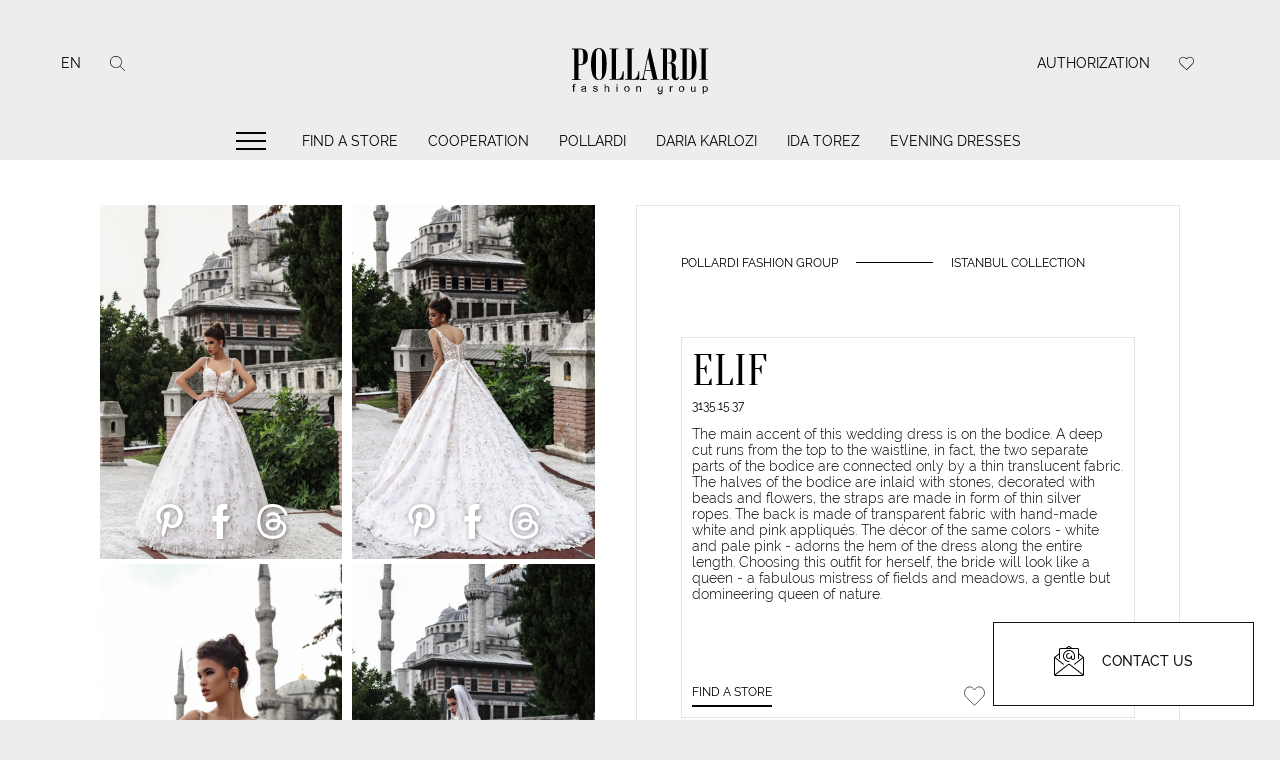

--- FILE ---
content_type: text/html; charset=UTF-8
request_url: https://pollardi.com/catalog/pollardi/collections/istanbul/product/3135-15-37
body_size: 30094
content:
<!doctype html>
<html lang="en" prefix="og: http://ogp.me/ns#">
<head>
    <!-- Google Tag Manager -->
        <script>(function (w, d, s, l, i) {
                w[l] = w[l] || [];
                w[l].push({
                    'gtm.start':
                        new Date().getTime(), event: 'gtm.js'
                });
                var f = d.getElementsByTagName(s)[0],
                    j = d.createElement(s), dl = l != 'dataLayer' ? '&l=' + l : '';
                j.async = true;
                j.src =
                    'https://www.googletagmanager.com/gtm.js?id=' + i + dl;
                f.parentNode.insertBefore(j, f);
            })(window, document, 'script', 'dataLayer', 'GTM-KGXH59FP');</script>
        <!-- End Google Tag Manager -->


        <meta name="p:domain_verify" content="6cad9829a48373ebe191d92631ce5099"/>

    <meta charset="utf-8">
    <meta name="viewport" content="width=device-width, initial-scale=1">

    <!-- CSRF Token -->
    <meta name="csrf-token" content="uOzRj0M5fTc1kYsL4I3znDSlMqbjzCWclgcYtksm">

    <title>Pollardi  “Elif” - collection “Istanbul collection” on pollardi.com</title>

    <meta name="description" content="Discover the elegance of the &quot;Elif&quot;  by Pollardi. A premium designer dress for the modern bride."/>

        <!-- Styles -->


        <link rel="preload" href="/fonts/Oranienbaum-Regular.woff2?id=109d964ad4b9562e76b3" type="font/woff2" as="font"/>
        <link rel="preload" href="/fonts/Raleway-Regular.woff2?id=8d61f844f2c7dc5ec6ee" type="font/woff2" as="font"/>
        <link rel="preload" href="/fonts/Raleway-Medium.woff2?id=3e2f5c45484320aa34c2" type="font/woff2" as="font"/>
        <link rel="preload" href="/fonts/Raleway-Light.woff2?id=cbea5a552d97e9487876" type="font/woff2" as="font"/>

        <!--   styles preload start     -->
        <link rel="preload" href="/css/libs.min.css?id=8a812d0b6d808b3d659f" as="style">
        <link rel="preload" href="/css/app.min.css?id=146e3c11db10c7cf30c8" as="style">
        <!--    END    -->

        <!--  scripts preload start  -->
        <link rel="preload" href="/js/bootstrap.min.js?id=845d2ecb88e33bea0a70" as="script">
        <link rel="preload" href="https://cdnjs.cloudflare.com/ajax/libs/slick-carousel/1.8.1/slick.min.js" as="script">
        <!--    END    -->

        <link href="/css/libs.min.css?id=8a812d0b6d808b3d659f" rel="stylesheet">
        <link href="/css/app.min.css?id=146e3c11db10c7cf30c8" rel="stylesheet">

    


    <link rel="apple-touch-icon" sizes="57x57" href="/favicon/apple-icon-57x57.png">
    <link rel="apple-touch-icon" sizes="60x60" href="/favicon/apple-icon-60x60.png">
    <link rel="apple-touch-icon" sizes="72x72" href="/favicon/apple-icon-72x72.png">
    <link rel="apple-touch-icon" sizes="76x76" href="/favicon/apple-icon-76x76.png">
    <link rel="apple-touch-icon" sizes="114x114" href="/favicon/apple-icon-114x114.png">
    <link rel="apple-touch-icon" sizes="120x120" href="/favicon/apple-icon-120x120.png">
    <link rel="apple-touch-icon" sizes="144x144" href="/favicon/apple-icon-144x144.png">
    <link rel="apple-touch-icon" sizes="152x152" href="/favicon/apple-icon-152x152.png">
    <link rel="apple-touch-icon" sizes="180x180" href="/favicon/apple-icon-180x180.png">
    <link rel="icon" type="image/png" sizes="192x192"  href="/favicon/android-icon-192x192.png">
    <link rel="icon" type="image/png" sizes="32x32" href="/favicon/favicon-32x32.png">
    <link rel="icon" type="image/png" sizes="96x96" href="/favicon/favicon-96x96.png">
    <link rel="icon" type="image/png" sizes="16x16" href="/favicon/favicon-16x16.png">
    <link rel="manifest" href="/favicon/manifest.json">
    <meta name="msapplication-TileColor" content="#ffffff">
    <meta name="msapplication-TileImage" content="/favicon/ms-icon-144x144.png">
    <meta name="theme-color" content="#ffffff">


    <meta http-equiv="X-UA-Compatible" content="IE=edge">
    <meta property="og:type" content="website"/>
    <meta property="og:site_name" content="Pollardi"/>

    <meta property="og:title" content="Pollardi  “Elif” - collection “Istanbul collection” on pollardi.com"/>
    <meta property="og:description" content="Discover the elegance of the &quot;Elif&quot;  by Pollardi. A premium designer dress for the modern bride."/>
    <meta property="og:url" content="https://pollardi.com/catalog/pollardi/collections/istanbul/product/3135-15-37"/>
    <meta property="og:image" content="https://pollardi.com/storage/product/5f438bd8ea3ea1598262232_400x300_1.jpeg"/>
    <meta property="og:image:type" content="image/jpeg">
    <meta property="og:image:url" content="https://pollardi.com/storage/product/5f438bd8ea3ea1598262232_400x300_1.jpeg"/>
    <meta property="og:image:width" content="400"/>
    <meta property="og:image:height" content="300"/>
    
    <meta name="yandex-verification" content="74aeaf84b9e14bc1"/>


        <link rel="alternate" href="https://pollardi.com/catalog/pollardi/collections/istanbul/product/3135-15-37" hreflang="x-default">
                        <link rel="alternate" href="https://pollardi.com/catalog/pollardi/collections/istanbul/product/3135-15-37" hreflang="en">
                
                        <link rel="alternate" href="https://pollardi.com/ru/catalog/pollardi/collections/istanbul/product/3135-15-37" hreflang="ru">
                
                        <link rel="alternate" href="https://pollardi.com/it/catalog/pollardi/collections/istanbul/product/3135-15-37" hreflang="it">
                
                        <link rel="alternate" href="https://pollardi.com/fr/catalog/pollardi/collections/istanbul/product/3135-15-37" hreflang="fr">
                
                        <link rel="alternate" href="https://pollardi.com/de/catalog/pollardi/collections/istanbul/product/3135-15-37" hreflang="de">
                
                        <link rel="alternate" href="https://pollardi.com/es/catalog/pollardi/collections/istanbul/product/3135-15-37" hreflang="es">
                
                        <link rel="alternate" href="https://pollardi.com/uk/catalog/pollardi/collections/istanbul/product/3135-15-37" hreflang="uk">
                
                        <link rel="alternate" href="https://pollardi.com/pl/catalog/pollardi/collections/istanbul/product/3135-15-37" hreflang="pl">
                
        <link rel="canonical" href="https://pollardi.com/catalog/pollardi/collections/istanbul/product/3135-15-37"/>

            <script type="application/ld+json">
        {
          "@context": "http://schema.org/",
          "@type": "Product",
          "name": "Istanbul collection Elif",
          "image": ["https://pollardi.com/storage/product/gallery/5f438be06aac21598262240.JPG","https://pollardi.com/storage/product/gallery/5f438be06f0a41598262240.JPG","https://pollardi.com/storage/product/gallery/5f438be374f421598262243.JPG"],
          "description": "The main accent of this wedding dress is on the bodice. A deep cut runs from the top to the waistline, in fact, the two separate parts of the bodice are connected only by a thin translucent fabric. The halves of the bodice are inlaid with stones, decorated with beads and flowers, the straps are made in form of thin silver ropes. The back is made of transparent fabric with hand-made white and pink appliqués. The décor of the same colors - white and pale pink - adorns the hem of the dress along the entire length. Choosing this outfit for herself, the bride will look like a queen - a fabulous mistress of fields and meadows, a gentle but domineering queen of nature.",
          "mpn": "3135.15.37",
            "brand": {
            "@type": "Thing",
            "name": "Elif"
          },
          "offers": {
            "@type": "Offer",
            "url":"https://pollardi.com/catalog/pollardi/collections/istanbul/product/3135-15-37",
            "availability": "http://schema.org/InStock",
            "seller": {
              "@type": "Organization",
              "name": "POLLARDI FASHION GROUP"
            }
          }
        }
    </script>

    <!-- Meta Pixel Code -->
    <script>
        !function(f,b,e,v,n,t,s)
        {if(f.fbq)return;n=f.fbq=function(){n.callMethod?
            n.callMethod.apply(n,arguments):n.queue.push(arguments)};
            if(!f._fbq)f._fbq=n;n.push=n;n.loaded=!0;n.version='2.0';
            n.queue=[];t=b.createElement(e);t.async=!0;
            t.src=v;s=b.getElementsByTagName(e)[0];
            s.parentNode.insertBefore(t,s)}(window, document,'script',
            'https://connect.facebook.net/en_US/fbevents.js');
        fbq('init', '1272168990153859');
        fbq('track', 'PageView');
    </script>
    <noscript><img height="1" width="1" style="display:none"
                   src="https://www.facebook.com/tr?id=1272168990153859&ev=PageView&noscript=1"
        /></noscript>
    <!-- End Meta Pixel Code -->

</head>
<body>

    <!-- Google Tag Manager (noscript) -->
    <noscript>
        <iframe src="https://www.googletagmanager.com/ns.html?id=GTM-KGXH59FP"
                height="0" width="0" style="display:none;visibility:hidden"></iframe>
    </noscript>
    <!-- End Google Tag Manager (noscript) -->

    


<div id="preloader" class="logo-preloader-wrap">
    <div class="logo-preloader">
        <svg xmlns="http://www.w3.org/2000/svg" version="1.1" viewBox="0 0 103.5 41.1" style="enable-background:new 0 0 103.5 41.1;" xml:space="preserve">
            <path d="M7.4,6.9c1.8,0,3.7,0,5.5,0c1.6,0,2.8,0.4,3.6,1.3c0.8,0.9,1.2,2.2,1.2,4c0,1.8-0.4,3.2-1.2,4.1c-0.8,0.9-2.1,1.4-4.1,1.4   c-0.3,0-0.6,0-0.8,0c0,3.1,0,6.1,0,9.2h1.5c0,0.2,0,0.3,0,0.5c-1.9,0-3.8,0-5.7,0c0-0.2,0-0.3,0-0.5h1.5c0-6.5-0.1-12.9-0.1-19.4   c-0.5,0-1,0-1.5,0C7.4,7.2,7.4,7,7.4,6.9 M14.7,13.7c0-0.9,0-1.8,0-2.6c0-1.1-0.1-2-0.2-2.5c-0.2-0.5-0.4-0.9-0.8-1   c-0.4-0.1-1.1-0.2-2-0.2c0,3.3,0,6.5,0,9.8h0.9c0.7,0,1.3-0.2,1.6-0.6C14.5,16.1,14.7,15.2,14.7,13.7 M25,6.6c1.7,0,3,0.8,3.8,2.5   c0.8,1.7,1.2,4.2,1.2,7.7c0,3.6-0.4,6.2-1.3,8c-0.8,1.8-2.1,2.7-3.8,2.7c-1.7,0-2.9-0.9-3.8-2.7c-0.9-1.8-1.3-4.5-1.3-7.9   c0-3.2,0.4-5.8,1.1-7.5C21.8,7.5,23.1,6.6,25,6.6L25,6.6z M27,23.9c0-4.6,0-9.2,0-13.8c0-0.9-0.2-1.6-0.6-2.2   c-0.4-0.5-0.9-0.8-1.5-0.8c-0.6,0-1,0.3-1.4,0.9C23.1,8.6,23,9.4,23,10.4c0,4.5,0,9,0,13.5c0,0.9,0.2,1.7,0.6,2.3   c0.4,0.6,0.9,0.9,1.5,0.9c0.6,0,1-0.3,1.4-0.9C26.8,25.6,27,24.8,27,23.9 M41.1,21.6c0,1.9,0,3.8-0.1,5.7h-9.1c0-0.2,0-0.3,0-0.5   h1.5c0-6.5,0-12.9,0-19.4h-1.5c0-0.2,0-0.3,0-0.5c1.9,0,3.8,0,5.7,0v0.5c-0.5,0-1,0-1.5,0c0,6.5,0,12.9,0,19.4c0.3,0,0.5,0,0.8,0   c1.1,0,1.9-0.4,2.5-1.2c0.6-0.8,0.9-2.1,1.1-3.9H41.1z M51.3,21.6c0,1.9,0,3.8-0.1,5.7h-9.1c0-0.2,0-0.3,0-0.5h1.5   c0-6.5,0-12.9,0-19.4h-1.5V6.9h5.7c0,0.2,0,0.3,0,0.5h-1.5c0,6.5,0,12.9,0,19.4h0.8c1.1,0,1.9-0.4,2.5-1.2c0.6-0.8,0.9-2.1,1.1-3.9   H51.3z M64.4,27.3h-5.6c0-0.2,0-0.3,0-0.5h1.4c-0.4-1.7-0.8-3.5-1.2-5.2h-3.9c-0.6,2.6-0.8,4-0.8,4.3c0,0.6,0.4,1,1.1,1h0.8v0.5   c-1.5,0-2.9,0-4.4,0c0-0.2,0-0.3,0-0.5h0.4c0.8,0,1.4-0.5,1.6-1.6c1.3-6.2,2.6-12.4,4-18.6h0.6c1.6,6.7,3.1,13.5,4.7,20.2h1.4   C64.4,27,64.4,27.1,64.4,27.3 M58.9,21.1c-0.6-2.8-1.3-5.6-1.9-8.4c-0.6,2.8-1.2,5.6-1.8,8.4C56.4,21.1,57.7,21.1,58.9,21.1    M77.2,25.4c-0.2,1.4-1,2.1-2.1,2.1c-0.9,0-1.5-0.3-2-1c-0.5-0.7-0.7-1.6-0.7-2.9c0-1.8,0-3.5,0-5.3c0-0.6-0.1-1-0.4-1.3   c-0.3-0.3-0.7-0.5-1.2-0.5h-1.4c0,3.4,0,6.9,0,10.3c0.5,0,1,0,1.5,0c0,0.2,0,0.3,0,0.5h-5.7c0-0.2,0-0.3,0-0.5c0.5,0,1,0,1.5,0   c0-6.5,0-12.9,0-19.4c-0.5,0-1,0-1.5,0V6.9h6.2c1.3,0,2.3,0.4,3,1.2c0.7,0.8,1.1,2,1,3.5c0,1.5-0.3,2.5-0.8,3.2   c-0.5,0.7-1.3,1.2-2.4,1.4c0,0,0,0,0,0.1c0.1,0,0.2,0,0.3,0c0.8,0,1.4,0.3,1.9,0.9c0.5,0.6,0.7,1.5,0.7,2.5c0,1.8,0,3.6,0,5.5   c0,0.7,0.2,1.1,0.6,1.1c0.5,0,0.7-0.3,0.8-1C76.8,25.3,77,25.3,77.2,25.4 M72.4,14c0-1.3,0-2.7,0-4c0-0.9-0.1-1.5-0.4-1.9   c-0.3-0.4-0.7-0.7-1.3-0.7h-1.3c0,2.9,0,5.8,0,8.7c0.5,0,0.9,0,1.4,0c0.5,0,0.9-0.2,1.2-0.6C72.2,15.1,72.4,14.6,72.4,14 M78,6.9   c1.9,0,3.8,0,5.7,0c1.8,0,3.1,0.9,3.8,2.6c0.7,1.7,1.1,4.3,1.1,7.9c0,2.6-0.2,4.6-0.6,6c-0.4,1.4-0.9,2.4-1.7,3   c-0.8,0.6-1.8,0.9-3,0.9c-1.8,0-3.6,0-5.4,0c0-0.2,0-0.3,0-0.5c0.5,0,1,0,1.5,0c0-6.5,0-12.9,0-19.4c-0.5,0-1,0-1.5,0V6.9z    M85.5,23.8c0-4.8,0-9.6,0-14.5c0-0.6-0.2-1.1-0.5-1.5c-0.4-0.4-0.8-0.5-1.4-0.5h-1.3c0,6.5,0,12.9,0,19.4c0.3,0,0.7,0,1,0   c0.8,0,1.3-0.2,1.7-0.7C85.3,25.6,85.5,24.8,85.5,23.8 M96.2,7.4c-0.5,0-1,0-1.5,0c0,6.5,0,12.9-0.1,19.4c0.5,0,1,0,1.4,0l0,0.5   c-1.9,0-3.8,0-5.7,0c0-0.2,0-0.3,0-0.5c0.5,0,1,0,1.5,0c0-6.5,0.1-12.9,0.1-19.4c-0.5,0-1,0-1.5,0V6.9c1.9,0,3.8,0,5.8,0   C96.2,7,96.2,7.2,96.2,7.4"></path>
            <path d="M8.1,35c0-1,0-2.1,0-3.1H7.5c0-0.2,0-0.3,0-0.5h0.6c0-0.1,0-0.3,0-0.4c0-0.2,0-0.4,0.1-0.5c0-0.1,0.1-0.2,0.2-0.3   c0.1-0.1,0.2-0.1,0.3-0.2c0.1,0,0.3-0.1,0.5-0.1c0.2,0,0.4,0,0.6,0.1c0,0.2-0.1,0.4-0.1,0.5c-0.1,0-0.3,0-0.4,0   c-0.2,0-0.3,0-0.4,0.1c-0.1,0.1-0.1,0.2-0.1,0.4c0,0.1,0,0.2,0,0.3h0.7c0,0.2,0,0.3,0,0.5c-0.2,0-0.5,0-0.7,0c0,1,0,2.1,0,3.1   C8.5,35,8.3,35.1,8.1,35 M16.1,34.6c-0.4,0.3-0.9,0.5-1.4,0.5c-0.4,0-0.7-0.1-0.9-0.3c-0.2-0.2-0.4-0.4-0.4-0.7   c0-0.2,0-0.3,0.1-0.5c0.1-0.1,0.2-0.3,0.4-0.4c0.2-0.1,0.5-0.2,0.9-0.2c0.5-0.1,0.9-0.1,1.1-0.2c0-0.1,0-0.1,0-0.2   c0-0.5-0.3-0.7-0.9-0.7c-0.3,0-0.6,0.1-0.7,0.2c-0.1,0.1-0.2,0.3-0.3,0.5c-0.2,0-0.4-0.1-0.6-0.1c0.2-0.7,0.7-1.1,1.7-1.1   c0.3,0,0.5,0,0.7,0.1c0.2,0.1,0.4,0.1,0.5,0.2c0.1,0.1,0.2,0.2,0.2,0.4c0,0.1,0.1,0.4,0.1,0.6c0,0.5,0,1,0,1.6c0,0.1,0,0.2,0,0.3   c0,0.1,0.1,0.3,0.2,0.4h-0.7C16.2,34.9,16.1,34.8,16.1,34.6 M16,33.3c-0.2,0.1-0.6,0.2-1,0.2c-0.4,0.1-0.6,0.1-0.7,0.2   c-0.1,0.1-0.2,0.2-0.2,0.4c0,0.4,0.3,0.6,0.8,0.6c0.2,0,0.3,0,0.5-0.1c0.1,0,0.3-0.1,0.4-0.2c0.1-0.1,0.2-0.2,0.2-0.3   c0.1-0.1,0.1-0.3,0.1-0.6C16,33.4,16,33.3,16,33.3 M21.1,34c0.2,0,0.4-0.1,0.6-0.1c0.1,0.5,0.4,0.7,1,0.7c0.6,0,0.9-0.2,0.9-0.6   c0-0.1,0-0.2-0.2-0.3c-0.1-0.1-0.3-0.1-0.7-0.2c-0.2-0.1-0.4-0.1-0.6-0.2c-0.2-0.1-0.3-0.1-0.5-0.2c-0.1-0.1-0.2-0.2-0.3-0.3   c-0.1-0.1-0.1-0.3-0.1-0.4c0-0.2,0-0.3,0.1-0.5c0.1-0.1,0.2-0.3,0.4-0.4c0.2-0.1,0.5-0.2,0.8-0.2c0.3,0,0.6,0,0.8,0.1   c0.2,0.1,0.4,0.2,0.5,0.3c0.1,0.1,0.2,0.3,0.2,0.6c-0.2,0-0.4,0.1-0.6,0.1c-0.1-0.4-0.3-0.6-0.8-0.6c-0.5,0-0.8,0.2-0.8,0.5   c0,0.1,0,0.2,0.1,0.2s0.1,0.1,0.2,0.1c0.1,0,0.3,0.1,0.6,0.2c0.1,0,0.3,0.1,0.6,0.1c0.3,0.1,0.5,0.2,0.7,0.4   c0.2,0.2,0.2,0.4,0.2,0.6c0,0.4-0.1,0.6-0.4,0.8c-0.3,0.2-0.6,0.3-1.1,0.3C21.8,35.1,21.3,34.8,21.1,34 M28.7,35.1   c0-1.6,0-3.3,0-4.9h0.6c0,0.6,0,1.2,0,1.8c0.3-0.3,0.7-0.5,1.1-0.5c0.3,0,0.6,0.1,0.8,0.2c0.2,0.1,0.3,0.3,0.4,0.5   c0.1,0.2,0.1,0.4,0.1,0.7c0,0.8,0,1.5,0,2.3h-0.6c0-0.8,0-1.5,0-2.3c0-0.6-0.3-0.9-0.8-0.9c-0.2,0-0.4,0.1-0.6,0.2   c-0.2,0.1-0.3,0.2-0.3,0.4c-0.1,0.2-0.1,0.4-0.1,0.6c0,0.6,0,1.3,0,1.9H28.7z M36.4,30.8c0-0.2,0-0.5,0-0.7c0.2,0,0.4,0,0.6,0   c0,0.2,0,0.5,0,0.7C36.8,30.8,36.6,30.8,36.4,30.8 M36.4,35.1c0-1.2,0-2.4,0-3.6H37c0,1.2,0,2.4,0,3.6H36.4z M41.4,33.3   c0-0.6,0.2-1.1,0.5-1.4c0.3-0.3,0.8-0.5,1.3-0.5c0.3,0,0.6,0.1,0.9,0.2c0.3,0.1,0.5,0.3,0.6,0.6c0.2,0.3,0.3,0.6,0.3,1   c0,0.7-0.2,1.1-0.5,1.4c-0.3,0.3-0.8,0.5-1.2,0.5c-0.4,0-0.7-0.1-0.9-0.2c-0.3-0.1-0.5-0.4-0.6-0.6C41.5,34,41.4,33.7,41.4,33.3    M42.1,33.3c0,0.3,0,0.5,0.1,0.7c0.1,0.2,0.2,0.4,0.4,0.5c0.2,0.1,0.4,0.2,0.6,0.2c0.4,0,0.6-0.1,0.8-0.4c0.2-0.2,0.3-0.6,0.3-1   c0-0.4-0.1-0.7-0.3-1c-0.2-0.2-0.5-0.4-0.8-0.4c-0.4,0-0.7,0.1-0.8,0.4C42.1,32.6,42.1,32.9,42.1,33.3 M49.3,35.1   c0-1.2,0-2.4,0-3.6h0.6c0,0.2,0,0.3,0,0.5c0.3-0.4,0.7-0.6,1.2-0.6c0.9,0,1.3,0.4,1.3,1.3v2.3h-0.6c0-0.7,0-1.4,0-2.2   c0-0.6-0.3-0.9-0.8-0.9c-0.7,0-1,0.4-1,1.2c0,0.6,0,1.3,0,1.9H49.3z M63.4,35.3c0.2,0,0.4,0.1,0.6,0.1c0.1,0.4,0.3,0.6,0.9,0.6   c0.2,0,0.4,0,0.5-0.1c0.1-0.1,0.2-0.1,0.3-0.2c0.1-0.1,0.1-0.2,0.2-0.3c0-0.1,0-0.4,0-0.8c-0.3,0.3-0.6,0.5-1,0.5   c-0.3,0-0.6-0.1-0.9-0.2c-0.2-0.2-0.4-0.4-0.6-0.6c-0.1-0.3-0.2-0.6-0.2-0.9c0-0.6,0.1-1,0.4-1.3c0.3-0.3,0.7-0.5,1.2-0.5   c0.4,0,0.8,0.2,1.1,0.5c0-0.1,0-0.3,0-0.4h0.6c0,1,0,2,0,3.1c0,0.4,0,0.8-0.1,1c-0.1,0.2-0.2,0.4-0.3,0.5c-0.1,0.1-0.3,0.2-0.5,0.3   c-0.2,0.1-0.5,0.1-0.7,0.1c-0.5,0-0.9-0.1-1.1-0.3C63.5,36,63.4,35.7,63.4,35.3 M63.9,33.2c0,0.9,0.3,1.3,1,1.3   c0.3,0,0.6-0.1,0.8-0.4c0.2-0.2,0.3-0.6,0.3-1c0-0.4-0.1-0.7-0.3-1c-0.2-0.2-0.4-0.4-0.8-0.4c-0.3,0-0.6,0.1-0.8,0.4   C64,32.5,63.9,32.9,63.9,33.2 M71.2,35.1c0-1.2,0-2.4,0-3.6c0.2,0,0.4,0,0.6,0c0,0.2,0,0.4,0,0.5c0.2-0.4,0.5-0.6,0.8-0.6   c0.2,0,0.4,0.1,0.7,0.2c-0.1,0.2-0.1,0.4-0.2,0.6c-0.2-0.1-0.3-0.1-0.5-0.1c-0.2,0-0.3,0-0.4,0.1c-0.1,0.1-0.2,0.2-0.2,0.4   c-0.1,0.2-0.1,0.4-0.1,0.6c0,0.6,0,1.2,0,1.9H71.2z M77.1,33.3c0-0.6,0.2-1.1,0.5-1.4c0.3-0.3,0.8-0.5,1.3-0.5   c0.3,0,0.6,0.1,0.9,0.2c0.3,0.1,0.5,0.3,0.6,0.6c0.2,0.3,0.3,0.6,0.2,1c0,0.7-0.2,1.1-0.5,1.4s-0.8,0.5-1.3,0.5   c-0.4,0-0.7-0.1-0.9-0.2c-0.3-0.1-0.5-0.4-0.6-0.6C77.1,34,77.1,33.7,77.1,33.3 M77.7,33.3c0,0.3,0,0.5,0.1,0.7   c0.1,0.2,0.2,0.4,0.4,0.5c0.2,0.1,0.4,0.2,0.6,0.2c0.4,0,0.6-0.1,0.8-0.4c0.2-0.2,0.3-0.6,0.3-1c0-0.4-0.1-0.7-0.3-1   c-0.2-0.2-0.5-0.4-0.8-0.4c-0.4,0-0.7,0.1-0.8,0.4C77.8,32.6,77.7,32.9,77.7,33.3 M87.5,35.1c0-0.2,0-0.3,0-0.5   c-0.3,0.4-0.7,0.6-1.2,0.6c-0.2,0-0.4,0-0.6-0.1c-0.2-0.1-0.3-0.2-0.4-0.3c-0.1-0.1-0.2-0.3-0.2-0.4c0-0.2-0.1-0.4-0.1-0.6   c0-0.7,0-1.5,0-2.2h0.6c0,0.7,0,1.3,0,2c0,0.3,0,0.5,0,0.6c0,0.1,0.1,0.2,0.1,0.3c0.1,0.1,0.1,0.1,0.2,0.2c0.1,0,0.2,0.1,0.4,0.1   c0.2,0,0.5-0.1,0.6-0.2c0.2-0.1,0.3-0.2,0.3-0.4c0.1-0.2,0.1-0.4,0.1-0.6c0-0.6,0-1.3,0-1.9c0.2,0,0.4,0,0.6,0c0,1.2,0,2.4,0,3.6   H87.5z M92.7,36.4c0-1.6,0-3.3,0-4.9h0.6c0,0.2,0,0.3,0,0.5c0.3-0.4,0.6-0.5,1.1-0.5c0.5,0,0.9,0.2,1.2,0.5   c0.3,0.4,0.4,0.8,0.4,1.3c0,0.6-0.2,1.1-0.5,1.4c-0.3,0.3-0.7,0.5-1.1,0.5c-0.4,0-0.7-0.2-1-0.5c0,0.6,0,1.2,0,1.7   C93.1,36.4,92.9,36.4,92.7,36.4 M93.3,33.3c0,0.3,0,0.5,0.1,0.7c0.1,0.2,0.2,0.4,0.3,0.5c0.2,0.1,0.3,0.2,0.5,0.2   c0.3,0,0.6-0.1,0.8-0.4c0.2-0.3,0.3-0.6,0.3-1c0-0.4-0.1-0.7-0.3-1c-0.2-0.3-0.4-0.4-0.7-0.4c-0.3,0-0.6,0.1-0.8,0.4   C93.4,32.6,93.3,32.9,93.3,33.3"></path>
        </svg>
    </div>
</div>

<header class="header">
    <div class="header__logo">
        <a href="https://pollardi.com">
            <svg xmlns="http://www.w3.org/2000/svg" width="162" height="63"
                 version="1.1"  x="0px" y="0px" viewBox="0 0 103.5 41.1"
                 style="enable-background:new 0 0 103.5 41.1;" xml:space="preserve">
                <path
                        d="M7.4,6.9c1.8,0,3.7,0,5.5,0c1.6,0,2.8,0.4,3.6,1.3c0.8,0.9,1.2,2.2,1.2,4c0,1.8-0.4,3.2-1.2,4.1c-0.8,0.9-2.1,1.4-4.1,1.4   c-0.3,0-0.6,0-0.8,0c0,3.1,0,6.1,0,9.2h1.5c0,0.2,0,0.3,0,0.5c-1.9,0-3.8,0-5.7,0c0-0.2,0-0.3,0-0.5h1.5c0-6.5-0.1-12.9-0.1-19.4   c-0.5,0-1,0-1.5,0C7.4,7.2,7.4,7,7.4,6.9 M14.7,13.7c0-0.9,0-1.8,0-2.6c0-1.1-0.1-2-0.2-2.5c-0.2-0.5-0.4-0.9-0.8-1   c-0.4-0.1-1.1-0.2-2-0.2c0,3.3,0,6.5,0,9.8h0.9c0.7,0,1.3-0.2,1.6-0.6C14.5,16.1,14.7,15.2,14.7,13.7 M25,6.6c1.7,0,3,0.8,3.8,2.5   c0.8,1.7,1.2,4.2,1.2,7.7c0,3.6-0.4,6.2-1.3,8c-0.8,1.8-2.1,2.7-3.8,2.7c-1.7,0-2.9-0.9-3.8-2.7c-0.9-1.8-1.3-4.5-1.3-7.9   c0-3.2,0.4-5.8,1.1-7.5C21.8,7.5,23.1,6.6,25,6.6L25,6.6z M27,23.9c0-4.6,0-9.2,0-13.8c0-0.9-0.2-1.6-0.6-2.2   c-0.4-0.5-0.9-0.8-1.5-0.8c-0.6,0-1,0.3-1.4,0.9C23.1,8.6,23,9.4,23,10.4c0,4.5,0,9,0,13.5c0,0.9,0.2,1.7,0.6,2.3   c0.4,0.6,0.9,0.9,1.5,0.9c0.6,0,1-0.3,1.4-0.9C26.8,25.6,27,24.8,27,23.9 M41.1,21.6c0,1.9,0,3.8-0.1,5.7h-9.1c0-0.2,0-0.3,0-0.5   h1.5c0-6.5,0-12.9,0-19.4h-1.5c0-0.2,0-0.3,0-0.5c1.9,0,3.8,0,5.7,0v0.5c-0.5,0-1,0-1.5,0c0,6.5,0,12.9,0,19.4c0.3,0,0.5,0,0.8,0   c1.1,0,1.9-0.4,2.5-1.2c0.6-0.8,0.9-2.1,1.1-3.9H41.1z M51.3,21.6c0,1.9,0,3.8-0.1,5.7h-9.1c0-0.2,0-0.3,0-0.5h1.5   c0-6.5,0-12.9,0-19.4h-1.5V6.9h5.7c0,0.2,0,0.3,0,0.5h-1.5c0,6.5,0,12.9,0,19.4h0.8c1.1,0,1.9-0.4,2.5-1.2c0.6-0.8,0.9-2.1,1.1-3.9   H51.3z M64.4,27.3h-5.6c0-0.2,0-0.3,0-0.5h1.4c-0.4-1.7-0.8-3.5-1.2-5.2h-3.9c-0.6,2.6-0.8,4-0.8,4.3c0,0.6,0.4,1,1.1,1h0.8v0.5   c-1.5,0-2.9,0-4.4,0c0-0.2,0-0.3,0-0.5h0.4c0.8,0,1.4-0.5,1.6-1.6c1.3-6.2,2.6-12.4,4-18.6h0.6c1.6,6.7,3.1,13.5,4.7,20.2h1.4   C64.4,27,64.4,27.1,64.4,27.3 M58.9,21.1c-0.6-2.8-1.3-5.6-1.9-8.4c-0.6,2.8-1.2,5.6-1.8,8.4C56.4,21.1,57.7,21.1,58.9,21.1    M77.2,25.4c-0.2,1.4-1,2.1-2.1,2.1c-0.9,0-1.5-0.3-2-1c-0.5-0.7-0.7-1.6-0.7-2.9c0-1.8,0-3.5,0-5.3c0-0.6-0.1-1-0.4-1.3   c-0.3-0.3-0.7-0.5-1.2-0.5h-1.4c0,3.4,0,6.9,0,10.3c0.5,0,1,0,1.5,0c0,0.2,0,0.3,0,0.5h-5.7c0-0.2,0-0.3,0-0.5c0.5,0,1,0,1.5,0   c0-6.5,0-12.9,0-19.4c-0.5,0-1,0-1.5,0V6.9h6.2c1.3,0,2.3,0.4,3,1.2c0.7,0.8,1.1,2,1,3.5c0,1.5-0.3,2.5-0.8,3.2   c-0.5,0.7-1.3,1.2-2.4,1.4c0,0,0,0,0,0.1c0.1,0,0.2,0,0.3,0c0.8,0,1.4,0.3,1.9,0.9c0.5,0.6,0.7,1.5,0.7,2.5c0,1.8,0,3.6,0,5.5   c0,0.7,0.2,1.1,0.6,1.1c0.5,0,0.7-0.3,0.8-1C76.8,25.3,77,25.3,77.2,25.4 M72.4,14c0-1.3,0-2.7,0-4c0-0.9-0.1-1.5-0.4-1.9   c-0.3-0.4-0.7-0.7-1.3-0.7h-1.3c0,2.9,0,5.8,0,8.7c0.5,0,0.9,0,1.4,0c0.5,0,0.9-0.2,1.2-0.6C72.2,15.1,72.4,14.6,72.4,14 M78,6.9   c1.9,0,3.8,0,5.7,0c1.8,0,3.1,0.9,3.8,2.6c0.7,1.7,1.1,4.3,1.1,7.9c0,2.6-0.2,4.6-0.6,6c-0.4,1.4-0.9,2.4-1.7,3   c-0.8,0.6-1.8,0.9-3,0.9c-1.8,0-3.6,0-5.4,0c0-0.2,0-0.3,0-0.5c0.5,0,1,0,1.5,0c0-6.5,0-12.9,0-19.4c-0.5,0-1,0-1.5,0V6.9z    M85.5,23.8c0-4.8,0-9.6,0-14.5c0-0.6-0.2-1.1-0.5-1.5c-0.4-0.4-0.8-0.5-1.4-0.5h-1.3c0,6.5,0,12.9,0,19.4c0.3,0,0.7,0,1,0   c0.8,0,1.3-0.2,1.7-0.7C85.3,25.6,85.5,24.8,85.5,23.8 M96.2,7.4c-0.5,0-1,0-1.5,0c0,6.5,0,12.9-0.1,19.4c0.5,0,1,0,1.4,0l0,0.5   c-1.9,0-3.8,0-5.7,0c0-0.2,0-0.3,0-0.5c0.5,0,1,0,1.5,0c0-6.5,0.1-12.9,0.1-19.4c-0.5,0-1,0-1.5,0V6.9c1.9,0,3.8,0,5.8,0   C96.2,7,96.2,7.2,96.2,7.4"/>
                <path
                        d="M8.1,35c0-1,0-2.1,0-3.1H7.5c0-0.2,0-0.3,0-0.5h0.6c0-0.1,0-0.3,0-0.4c0-0.2,0-0.4,0.1-0.5c0-0.1,0.1-0.2,0.2-0.3   c0.1-0.1,0.2-0.1,0.3-0.2c0.1,0,0.3-0.1,0.5-0.1c0.2,0,0.4,0,0.6,0.1c0,0.2-0.1,0.4-0.1,0.5c-0.1,0-0.3,0-0.4,0   c-0.2,0-0.3,0-0.4,0.1c-0.1,0.1-0.1,0.2-0.1,0.4c0,0.1,0,0.2,0,0.3h0.7c0,0.2,0,0.3,0,0.5c-0.2,0-0.5,0-0.7,0c0,1,0,2.1,0,3.1   C8.5,35,8.3,35.1,8.1,35 M16.1,34.6c-0.4,0.3-0.9,0.5-1.4,0.5c-0.4,0-0.7-0.1-0.9-0.3c-0.2-0.2-0.4-0.4-0.4-0.7   c0-0.2,0-0.3,0.1-0.5c0.1-0.1,0.2-0.3,0.4-0.4c0.2-0.1,0.5-0.2,0.9-0.2c0.5-0.1,0.9-0.1,1.1-0.2c0-0.1,0-0.1,0-0.2   c0-0.5-0.3-0.7-0.9-0.7c-0.3,0-0.6,0.1-0.7,0.2c-0.1,0.1-0.2,0.3-0.3,0.5c-0.2,0-0.4-0.1-0.6-0.1c0.2-0.7,0.7-1.1,1.7-1.1   c0.3,0,0.5,0,0.7,0.1c0.2,0.1,0.4,0.1,0.5,0.2c0.1,0.1,0.2,0.2,0.2,0.4c0,0.1,0.1,0.4,0.1,0.6c0,0.5,0,1,0,1.6c0,0.1,0,0.2,0,0.3   c0,0.1,0.1,0.3,0.2,0.4h-0.7C16.2,34.9,16.1,34.8,16.1,34.6 M16,33.3c-0.2,0.1-0.6,0.2-1,0.2c-0.4,0.1-0.6,0.1-0.7,0.2   c-0.1,0.1-0.2,0.2-0.2,0.4c0,0.4,0.3,0.6,0.8,0.6c0.2,0,0.3,0,0.5-0.1c0.1,0,0.3-0.1,0.4-0.2c0.1-0.1,0.2-0.2,0.2-0.3   c0.1-0.1,0.1-0.3,0.1-0.6C16,33.4,16,33.3,16,33.3 M21.1,34c0.2,0,0.4-0.1,0.6-0.1c0.1,0.5,0.4,0.7,1,0.7c0.6,0,0.9-0.2,0.9-0.6   c0-0.1,0-0.2-0.2-0.3c-0.1-0.1-0.3-0.1-0.7-0.2c-0.2-0.1-0.4-0.1-0.6-0.2c-0.2-0.1-0.3-0.1-0.5-0.2c-0.1-0.1-0.2-0.2-0.3-0.3   c-0.1-0.1-0.1-0.3-0.1-0.4c0-0.2,0-0.3,0.1-0.5c0.1-0.1,0.2-0.3,0.4-0.4c0.2-0.1,0.5-0.2,0.8-0.2c0.3,0,0.6,0,0.8,0.1   c0.2,0.1,0.4,0.2,0.5,0.3c0.1,0.1,0.2,0.3,0.2,0.6c-0.2,0-0.4,0.1-0.6,0.1c-0.1-0.4-0.3-0.6-0.8-0.6c-0.5,0-0.8,0.2-0.8,0.5   c0,0.1,0,0.2,0.1,0.2s0.1,0.1,0.2,0.1c0.1,0,0.3,0.1,0.6,0.2c0.1,0,0.3,0.1,0.6,0.1c0.3,0.1,0.5,0.2,0.7,0.4   c0.2,0.2,0.2,0.4,0.2,0.6c0,0.4-0.1,0.6-0.4,0.8c-0.3,0.2-0.6,0.3-1.1,0.3C21.8,35.1,21.3,34.8,21.1,34 M28.7,35.1   c0-1.6,0-3.3,0-4.9h0.6c0,0.6,0,1.2,0,1.8c0.3-0.3,0.7-0.5,1.1-0.5c0.3,0,0.6,0.1,0.8,0.2c0.2,0.1,0.3,0.3,0.4,0.5   c0.1,0.2,0.1,0.4,0.1,0.7c0,0.8,0,1.5,0,2.3h-0.6c0-0.8,0-1.5,0-2.3c0-0.6-0.3-0.9-0.8-0.9c-0.2,0-0.4,0.1-0.6,0.2   c-0.2,0.1-0.3,0.2-0.3,0.4c-0.1,0.2-0.1,0.4-0.1,0.6c0,0.6,0,1.3,0,1.9H28.7z M36.4,30.8c0-0.2,0-0.5,0-0.7c0.2,0,0.4,0,0.6,0   c0,0.2,0,0.5,0,0.7C36.8,30.8,36.6,30.8,36.4,30.8 M36.4,35.1c0-1.2,0-2.4,0-3.6H37c0,1.2,0,2.4,0,3.6H36.4z M41.4,33.3   c0-0.6,0.2-1.1,0.5-1.4c0.3-0.3,0.8-0.5,1.3-0.5c0.3,0,0.6,0.1,0.9,0.2c0.3,0.1,0.5,0.3,0.6,0.6c0.2,0.3,0.3,0.6,0.3,1   c0,0.7-0.2,1.1-0.5,1.4c-0.3,0.3-0.8,0.5-1.2,0.5c-0.4,0-0.7-0.1-0.9-0.2c-0.3-0.1-0.5-0.4-0.6-0.6C41.5,34,41.4,33.7,41.4,33.3    M42.1,33.3c0,0.3,0,0.5,0.1,0.7c0.1,0.2,0.2,0.4,0.4,0.5c0.2,0.1,0.4,0.2,0.6,0.2c0.4,0,0.6-0.1,0.8-0.4c0.2-0.2,0.3-0.6,0.3-1   c0-0.4-0.1-0.7-0.3-1c-0.2-0.2-0.5-0.4-0.8-0.4c-0.4,0-0.7,0.1-0.8,0.4C42.1,32.6,42.1,32.9,42.1,33.3 M49.3,35.1   c0-1.2,0-2.4,0-3.6h0.6c0,0.2,0,0.3,0,0.5c0.3-0.4,0.7-0.6,1.2-0.6c0.9,0,1.3,0.4,1.3,1.3v2.3h-0.6c0-0.7,0-1.4,0-2.2   c0-0.6-0.3-0.9-0.8-0.9c-0.7,0-1,0.4-1,1.2c0,0.6,0,1.3,0,1.9H49.3z M63.4,35.3c0.2,0,0.4,0.1,0.6,0.1c0.1,0.4,0.3,0.6,0.9,0.6   c0.2,0,0.4,0,0.5-0.1c0.1-0.1,0.2-0.1,0.3-0.2c0.1-0.1,0.1-0.2,0.2-0.3c0-0.1,0-0.4,0-0.8c-0.3,0.3-0.6,0.5-1,0.5   c-0.3,0-0.6-0.1-0.9-0.2c-0.2-0.2-0.4-0.4-0.6-0.6c-0.1-0.3-0.2-0.6-0.2-0.9c0-0.6,0.1-1,0.4-1.3c0.3-0.3,0.7-0.5,1.2-0.5   c0.4,0,0.8,0.2,1.1,0.5c0-0.1,0-0.3,0-0.4h0.6c0,1,0,2,0,3.1c0,0.4,0,0.8-0.1,1c-0.1,0.2-0.2,0.4-0.3,0.5c-0.1,0.1-0.3,0.2-0.5,0.3   c-0.2,0.1-0.5,0.1-0.7,0.1c-0.5,0-0.9-0.1-1.1-0.3C63.5,36,63.4,35.7,63.4,35.3 M63.9,33.2c0,0.9,0.3,1.3,1,1.3   c0.3,0,0.6-0.1,0.8-0.4c0.2-0.2,0.3-0.6,0.3-1c0-0.4-0.1-0.7-0.3-1c-0.2-0.2-0.4-0.4-0.8-0.4c-0.3,0-0.6,0.1-0.8,0.4   C64,32.5,63.9,32.9,63.9,33.2 M71.2,35.1c0-1.2,0-2.4,0-3.6c0.2,0,0.4,0,0.6,0c0,0.2,0,0.4,0,0.5c0.2-0.4,0.5-0.6,0.8-0.6   c0.2,0,0.4,0.1,0.7,0.2c-0.1,0.2-0.1,0.4-0.2,0.6c-0.2-0.1-0.3-0.1-0.5-0.1c-0.2,0-0.3,0-0.4,0.1c-0.1,0.1-0.2,0.2-0.2,0.4   c-0.1,0.2-0.1,0.4-0.1,0.6c0,0.6,0,1.2,0,1.9H71.2z M77.1,33.3c0-0.6,0.2-1.1,0.5-1.4c0.3-0.3,0.8-0.5,1.3-0.5   c0.3,0,0.6,0.1,0.9,0.2c0.3,0.1,0.5,0.3,0.6,0.6c0.2,0.3,0.3,0.6,0.2,1c0,0.7-0.2,1.1-0.5,1.4s-0.8,0.5-1.3,0.5   c-0.4,0-0.7-0.1-0.9-0.2c-0.3-0.1-0.5-0.4-0.6-0.6C77.1,34,77.1,33.7,77.1,33.3 M77.7,33.3c0,0.3,0,0.5,0.1,0.7   c0.1,0.2,0.2,0.4,0.4,0.5c0.2,0.1,0.4,0.2,0.6,0.2c0.4,0,0.6-0.1,0.8-0.4c0.2-0.2,0.3-0.6,0.3-1c0-0.4-0.1-0.7-0.3-1   c-0.2-0.2-0.5-0.4-0.8-0.4c-0.4,0-0.7,0.1-0.8,0.4C77.8,32.6,77.7,32.9,77.7,33.3 M87.5,35.1c0-0.2,0-0.3,0-0.5   c-0.3,0.4-0.7,0.6-1.2,0.6c-0.2,0-0.4,0-0.6-0.1c-0.2-0.1-0.3-0.2-0.4-0.3c-0.1-0.1-0.2-0.3-0.2-0.4c0-0.2-0.1-0.4-0.1-0.6   c0-0.7,0-1.5,0-2.2h0.6c0,0.7,0,1.3,0,2c0,0.3,0,0.5,0,0.6c0,0.1,0.1,0.2,0.1,0.3c0.1,0.1,0.1,0.1,0.2,0.2c0.1,0,0.2,0.1,0.4,0.1   c0.2,0,0.5-0.1,0.6-0.2c0.2-0.1,0.3-0.2,0.3-0.4c0.1-0.2,0.1-0.4,0.1-0.6c0-0.6,0-1.3,0-1.9c0.2,0,0.4,0,0.6,0c0,1.2,0,2.4,0,3.6   H87.5z M92.7,36.4c0-1.6,0-3.3,0-4.9h0.6c0,0.2,0,0.3,0,0.5c0.3-0.4,0.6-0.5,1.1-0.5c0.5,0,0.9,0.2,1.2,0.5   c0.3,0.4,0.4,0.8,0.4,1.3c0,0.6-0.2,1.1-0.5,1.4c-0.3,0.3-0.7,0.5-1.1,0.5c-0.4,0-0.7-0.2-1-0.5c0,0.6,0,1.2,0,1.7   C93.1,36.4,92.9,36.4,92.7,36.4 M93.3,33.3c0,0.3,0,0.5,0.1,0.7c0.1,0.2,0.2,0.4,0.3,0.5c0.2,0.1,0.3,0.2,0.5,0.2   c0.3,0,0.6-0.1,0.8-0.4c0.2-0.3,0.3-0.6,0.3-1c0-0.4-0.1-0.7-0.3-1c-0.2-0.3-0.4-0.4-0.7-0.4c-0.3,0-0.6,0.1-0.8,0.4   C93.4,32.6,93.3,32.9,93.3,33.3"/>
            </svg>
        </a>
    </div>

    <!-- Language and search navigation Start -->
    <nav class="left-navigation">
        <button class="left-navigation__lang-btn js-lang-btn">en</button>

        <button class="left-navigation__search-btn js-search-btn">
            <svg xmlns="http://www.w3.org/2000/svg" version="1.1" alt="Search"
                  x="0px" y="0px" viewBox="0 0 512 512" style="enable-background:new 0 0 512 512;"
                 xml:space="preserve">
                <path
                        d="M508.875,493.792L353.089,338.005c32.358-35.927,52.245-83.296,52.245-135.339C405.333,90.917,314.417,0,202.667,0    S0,90.917,0,202.667s90.917,202.667,202.667,202.667c52.043,0,99.411-19.887,135.339-52.245l155.786,155.786    c2.083,2.083,4.813,3.125,7.542,3.125c2.729,0,5.458-1.042,7.542-3.125C513.042,504.708,513.042,497.958,508.875,493.792z     M202.667,384c-99.979,0-181.333-81.344-181.333-181.333S102.688,21.333,202.667,21.333S384,102.677,384,202.667    S302.646,384,202.667,384z"/>
            </svg>
        </button>

        <!-- Language panel Start -->
        <div class="lang-block js-lang-block">
            <button class="close-lang-block__btn js-close-lang-block">
                <svg xmlns="http://www.w3.org/2000/svg" width="16" height="16" viewBox="0 0 16 16" fill="none">
                    <line x1="0.823467" y1="15.3791" x2="15.6727" y2="0.529889" stroke="black" stroke-width="0.5"/>
                    <line x1="15.6723" y1="15.0257" x2="0.823101" y2="0.176413" stroke="black" stroke-width="0.5"/>
                </svg>
            </button>
                        <div class="link-column__wrap">
                                                            <div class="link-column">
                                                                                    <a class="nav-lang__link active" hreflang="en" href="https://pollardi.com/catalog/pollardi/collections/istanbul/product/3135-15-37"
                             rel=nofollow>en</a>
                                                                                                                        <a class="nav-lang__link " hreflang="ru" href="https://pollardi.com/ru/catalog/pollardi/collections/istanbul/product/3135-15-37"
                             >ru</a>
                                                                                                                        <a class="nav-lang__link " hreflang="it" href="https://pollardi.com/it/catalog/pollardi/collections/istanbul/product/3135-15-37"
                             >it</a>
                                                                                                                        <a class="nav-lang__link " hreflang="fr" href="https://pollardi.com/fr/catalog/pollardi/collections/istanbul/product/3135-15-37"
                             >fr</a>
                                                    </div>
                                                                                <div class="link-column">
                                                                                    <a class="nav-lang__link " hreflang="de" href="https://pollardi.com/de/catalog/pollardi/collections/istanbul/product/3135-15-37"
                             >de</a>
                                                                                                                        <a class="nav-lang__link " hreflang="es" href="https://pollardi.com/es/catalog/pollardi/collections/istanbul/product/3135-15-37"
                             >es</a>
                                                                                                                        <a class="nav-lang__link " hreflang="uk" href="https://pollardi.com/uk/catalog/pollardi/collections/istanbul/product/3135-15-37"
                             >uk</a>
                                                                                                                        <a class="nav-lang__link " hreflang="pl" href="https://pollardi.com/pl/catalog/pollardi/collections/istanbul/product/3135-15-37"
                             >pl</a>
                                                    </div>
                                                </div>
        </div>
    </nav>




    <!-- Search panel Start -->
    <div class="search-block js-search-block">
        <button class="close-search-block__btn js-close-search-block">
            <svg xmlns="http://www.w3.org/2000/svg" width="16" height="16" viewBox="0 0 16 16" fill="none">
                <line x1="0.823467" y1="15.3791" x2="15.6727" y2="0.529889" stroke="black" stroke-width="0.5"/>
                <line x1="15.6723" y1="15.0257" x2="0.823101" y2="0.176413" stroke="black" stroke-width="0.5"/>
            </svg>
        </button>
        <form class="js-form-search">
            <span class="search-title">Search</span>
            <div class="search-inner">
                <svg xmlns="http://www.w3.org/2000/svg" width="15" height="15" viewBox="0 0 15 15" fill="none">
                    <g clip-path="url(#clip0)">
                        <path
                            d="M14.9084 14.4666L10.3444 9.90249C11.2924 8.84994 11.875 7.46218 11.875 5.93748C11.875 2.66358 9.21144 0 5.93751 0C2.66358 0 0 2.66358 0 5.93751C0 9.21144 2.66358 11.875 5.93751 11.875C7.46221 11.875 8.84994 11.2924 9.90252 10.3444L14.4666 14.9084C14.5276 14.9695 14.6076 15 14.6875 15C14.7675 15 14.8474 14.9695 14.9085 14.9084C15.0305 14.7864 15.0305 14.5886 14.9084 14.4666ZM5.93751 11.25C3.00844 11.25 0.62502 8.86687 0.62502 5.93751C0.62502 3.00814 3.00844 0.62499 5.93751 0.62499C8.86658 0.62499 11.25 3.00812 11.25 5.93751C11.25 8.8669 8.86658 11.25 5.93751 11.25Z"
                            fill="black"/>
                    </g>
                    <defs>
                        <clipPath >
                            <rect width="15" height="15" fill="white"/>
                        </clipPath>
                    </defs>
                </svg>
                <input class="js-search-input" type="search" name="search"
                       placeholder="Enter your keywords">
            </div>
        </form>

        <div class="result">
            <div class="preloader">
                <div class="logo-preloader">
                    <svg xmlns="http://www.w3.org/2000/svg" version="1.1" viewBox="0 0 103.5 41.1" style="enable-background:new 0 0 103.5 41.1;" xml:space="preserve">
                        <path d="M7.4,6.9c1.8,0,3.7,0,5.5,0c1.6,0,2.8,0.4,3.6,1.3c0.8,0.9,1.2,2.2,1.2,4c0,1.8-0.4,3.2-1.2,4.1c-0.8,0.9-2.1,1.4-4.1,1.4   c-0.3,0-0.6,0-0.8,0c0,3.1,0,6.1,0,9.2h1.5c0,0.2,0,0.3,0,0.5c-1.9,0-3.8,0-5.7,0c0-0.2,0-0.3,0-0.5h1.5c0-6.5-0.1-12.9-0.1-19.4   c-0.5,0-1,0-1.5,0C7.4,7.2,7.4,7,7.4,6.9 M14.7,13.7c0-0.9,0-1.8,0-2.6c0-1.1-0.1-2-0.2-2.5c-0.2-0.5-0.4-0.9-0.8-1   c-0.4-0.1-1.1-0.2-2-0.2c0,3.3,0,6.5,0,9.8h0.9c0.7,0,1.3-0.2,1.6-0.6C14.5,16.1,14.7,15.2,14.7,13.7 M25,6.6c1.7,0,3,0.8,3.8,2.5   c0.8,1.7,1.2,4.2,1.2,7.7c0,3.6-0.4,6.2-1.3,8c-0.8,1.8-2.1,2.7-3.8,2.7c-1.7,0-2.9-0.9-3.8-2.7c-0.9-1.8-1.3-4.5-1.3-7.9   c0-3.2,0.4-5.8,1.1-7.5C21.8,7.5,23.1,6.6,25,6.6L25,6.6z M27,23.9c0-4.6,0-9.2,0-13.8c0-0.9-0.2-1.6-0.6-2.2   c-0.4-0.5-0.9-0.8-1.5-0.8c-0.6,0-1,0.3-1.4,0.9C23.1,8.6,23,9.4,23,10.4c0,4.5,0,9,0,13.5c0,0.9,0.2,1.7,0.6,2.3   c0.4,0.6,0.9,0.9,1.5,0.9c0.6,0,1-0.3,1.4-0.9C26.8,25.6,27,24.8,27,23.9 M41.1,21.6c0,1.9,0,3.8-0.1,5.7h-9.1c0-0.2,0-0.3,0-0.5   h1.5c0-6.5,0-12.9,0-19.4h-1.5c0-0.2,0-0.3,0-0.5c1.9,0,3.8,0,5.7,0v0.5c-0.5,0-1,0-1.5,0c0,6.5,0,12.9,0,19.4c0.3,0,0.5,0,0.8,0   c1.1,0,1.9-0.4,2.5-1.2c0.6-0.8,0.9-2.1,1.1-3.9H41.1z M51.3,21.6c0,1.9,0,3.8-0.1,5.7h-9.1c0-0.2,0-0.3,0-0.5h1.5   c0-6.5,0-12.9,0-19.4h-1.5V6.9h5.7c0,0.2,0,0.3,0,0.5h-1.5c0,6.5,0,12.9,0,19.4h0.8c1.1,0,1.9-0.4,2.5-1.2c0.6-0.8,0.9-2.1,1.1-3.9   H51.3z M64.4,27.3h-5.6c0-0.2,0-0.3,0-0.5h1.4c-0.4-1.7-0.8-3.5-1.2-5.2h-3.9c-0.6,2.6-0.8,4-0.8,4.3c0,0.6,0.4,1,1.1,1h0.8v0.5   c-1.5,0-2.9,0-4.4,0c0-0.2,0-0.3,0-0.5h0.4c0.8,0,1.4-0.5,1.6-1.6c1.3-6.2,2.6-12.4,4-18.6h0.6c1.6,6.7,3.1,13.5,4.7,20.2h1.4   C64.4,27,64.4,27.1,64.4,27.3 M58.9,21.1c-0.6-2.8-1.3-5.6-1.9-8.4c-0.6,2.8-1.2,5.6-1.8,8.4C56.4,21.1,57.7,21.1,58.9,21.1    M77.2,25.4c-0.2,1.4-1,2.1-2.1,2.1c-0.9,0-1.5-0.3-2-1c-0.5-0.7-0.7-1.6-0.7-2.9c0-1.8,0-3.5,0-5.3c0-0.6-0.1-1-0.4-1.3   c-0.3-0.3-0.7-0.5-1.2-0.5h-1.4c0,3.4,0,6.9,0,10.3c0.5,0,1,0,1.5,0c0,0.2,0,0.3,0,0.5h-5.7c0-0.2,0-0.3,0-0.5c0.5,0,1,0,1.5,0   c0-6.5,0-12.9,0-19.4c-0.5,0-1,0-1.5,0V6.9h6.2c1.3,0,2.3,0.4,3,1.2c0.7,0.8,1.1,2,1,3.5c0,1.5-0.3,2.5-0.8,3.2   c-0.5,0.7-1.3,1.2-2.4,1.4c0,0,0,0,0,0.1c0.1,0,0.2,0,0.3,0c0.8,0,1.4,0.3,1.9,0.9c0.5,0.6,0.7,1.5,0.7,2.5c0,1.8,0,3.6,0,5.5   c0,0.7,0.2,1.1,0.6,1.1c0.5,0,0.7-0.3,0.8-1C76.8,25.3,77,25.3,77.2,25.4 M72.4,14c0-1.3,0-2.7,0-4c0-0.9-0.1-1.5-0.4-1.9   c-0.3-0.4-0.7-0.7-1.3-0.7h-1.3c0,2.9,0,5.8,0,8.7c0.5,0,0.9,0,1.4,0c0.5,0,0.9-0.2,1.2-0.6C72.2,15.1,72.4,14.6,72.4,14 M78,6.9   c1.9,0,3.8,0,5.7,0c1.8,0,3.1,0.9,3.8,2.6c0.7,1.7,1.1,4.3,1.1,7.9c0,2.6-0.2,4.6-0.6,6c-0.4,1.4-0.9,2.4-1.7,3   c-0.8,0.6-1.8,0.9-3,0.9c-1.8,0-3.6,0-5.4,0c0-0.2,0-0.3,0-0.5c0.5,0,1,0,1.5,0c0-6.5,0-12.9,0-19.4c-0.5,0-1,0-1.5,0V6.9z    M85.5,23.8c0-4.8,0-9.6,0-14.5c0-0.6-0.2-1.1-0.5-1.5c-0.4-0.4-0.8-0.5-1.4-0.5h-1.3c0,6.5,0,12.9,0,19.4c0.3,0,0.7,0,1,0   c0.8,0,1.3-0.2,1.7-0.7C85.3,25.6,85.5,24.8,85.5,23.8 M96.2,7.4c-0.5,0-1,0-1.5,0c0,6.5,0,12.9-0.1,19.4c0.5,0,1,0,1.4,0l0,0.5   c-1.9,0-3.8,0-5.7,0c0-0.2,0-0.3,0-0.5c0.5,0,1,0,1.5,0c0-6.5,0.1-12.9,0.1-19.4c-0.5,0-1,0-1.5,0V6.9c1.9,0,3.8,0,5.8,0   C96.2,7,96.2,7.2,96.2,7.4"></path>
                        <path d="M8.1,35c0-1,0-2.1,0-3.1H7.5c0-0.2,0-0.3,0-0.5h0.6c0-0.1,0-0.3,0-0.4c0-0.2,0-0.4,0.1-0.5c0-0.1,0.1-0.2,0.2-0.3   c0.1-0.1,0.2-0.1,0.3-0.2c0.1,0,0.3-0.1,0.5-0.1c0.2,0,0.4,0,0.6,0.1c0,0.2-0.1,0.4-0.1,0.5c-0.1,0-0.3,0-0.4,0   c-0.2,0-0.3,0-0.4,0.1c-0.1,0.1-0.1,0.2-0.1,0.4c0,0.1,0,0.2,0,0.3h0.7c0,0.2,0,0.3,0,0.5c-0.2,0-0.5,0-0.7,0c0,1,0,2.1,0,3.1   C8.5,35,8.3,35.1,8.1,35 M16.1,34.6c-0.4,0.3-0.9,0.5-1.4,0.5c-0.4,0-0.7-0.1-0.9-0.3c-0.2-0.2-0.4-0.4-0.4-0.7   c0-0.2,0-0.3,0.1-0.5c0.1-0.1,0.2-0.3,0.4-0.4c0.2-0.1,0.5-0.2,0.9-0.2c0.5-0.1,0.9-0.1,1.1-0.2c0-0.1,0-0.1,0-0.2   c0-0.5-0.3-0.7-0.9-0.7c-0.3,0-0.6,0.1-0.7,0.2c-0.1,0.1-0.2,0.3-0.3,0.5c-0.2,0-0.4-0.1-0.6-0.1c0.2-0.7,0.7-1.1,1.7-1.1   c0.3,0,0.5,0,0.7,0.1c0.2,0.1,0.4,0.1,0.5,0.2c0.1,0.1,0.2,0.2,0.2,0.4c0,0.1,0.1,0.4,0.1,0.6c0,0.5,0,1,0,1.6c0,0.1,0,0.2,0,0.3   c0,0.1,0.1,0.3,0.2,0.4h-0.7C16.2,34.9,16.1,34.8,16.1,34.6 M16,33.3c-0.2,0.1-0.6,0.2-1,0.2c-0.4,0.1-0.6,0.1-0.7,0.2   c-0.1,0.1-0.2,0.2-0.2,0.4c0,0.4,0.3,0.6,0.8,0.6c0.2,0,0.3,0,0.5-0.1c0.1,0,0.3-0.1,0.4-0.2c0.1-0.1,0.2-0.2,0.2-0.3   c0.1-0.1,0.1-0.3,0.1-0.6C16,33.4,16,33.3,16,33.3 M21.1,34c0.2,0,0.4-0.1,0.6-0.1c0.1,0.5,0.4,0.7,1,0.7c0.6,0,0.9-0.2,0.9-0.6   c0-0.1,0-0.2-0.2-0.3c-0.1-0.1-0.3-0.1-0.7-0.2c-0.2-0.1-0.4-0.1-0.6-0.2c-0.2-0.1-0.3-0.1-0.5-0.2c-0.1-0.1-0.2-0.2-0.3-0.3   c-0.1-0.1-0.1-0.3-0.1-0.4c0-0.2,0-0.3,0.1-0.5c0.1-0.1,0.2-0.3,0.4-0.4c0.2-0.1,0.5-0.2,0.8-0.2c0.3,0,0.6,0,0.8,0.1   c0.2,0.1,0.4,0.2,0.5,0.3c0.1,0.1,0.2,0.3,0.2,0.6c-0.2,0-0.4,0.1-0.6,0.1c-0.1-0.4-0.3-0.6-0.8-0.6c-0.5,0-0.8,0.2-0.8,0.5   c0,0.1,0,0.2,0.1,0.2s0.1,0.1,0.2,0.1c0.1,0,0.3,0.1,0.6,0.2c0.1,0,0.3,0.1,0.6,0.1c0.3,0.1,0.5,0.2,0.7,0.4   c0.2,0.2,0.2,0.4,0.2,0.6c0,0.4-0.1,0.6-0.4,0.8c-0.3,0.2-0.6,0.3-1.1,0.3C21.8,35.1,21.3,34.8,21.1,34 M28.7,35.1   c0-1.6,0-3.3,0-4.9h0.6c0,0.6,0,1.2,0,1.8c0.3-0.3,0.7-0.5,1.1-0.5c0.3,0,0.6,0.1,0.8,0.2c0.2,0.1,0.3,0.3,0.4,0.5   c0.1,0.2,0.1,0.4,0.1,0.7c0,0.8,0,1.5,0,2.3h-0.6c0-0.8,0-1.5,0-2.3c0-0.6-0.3-0.9-0.8-0.9c-0.2,0-0.4,0.1-0.6,0.2   c-0.2,0.1-0.3,0.2-0.3,0.4c-0.1,0.2-0.1,0.4-0.1,0.6c0,0.6,0,1.3,0,1.9H28.7z M36.4,30.8c0-0.2,0-0.5,0-0.7c0.2,0,0.4,0,0.6,0   c0,0.2,0,0.5,0,0.7C36.8,30.8,36.6,30.8,36.4,30.8 M36.4,35.1c0-1.2,0-2.4,0-3.6H37c0,1.2,0,2.4,0,3.6H36.4z M41.4,33.3   c0-0.6,0.2-1.1,0.5-1.4c0.3-0.3,0.8-0.5,1.3-0.5c0.3,0,0.6,0.1,0.9,0.2c0.3,0.1,0.5,0.3,0.6,0.6c0.2,0.3,0.3,0.6,0.3,1   c0,0.7-0.2,1.1-0.5,1.4c-0.3,0.3-0.8,0.5-1.2,0.5c-0.4,0-0.7-0.1-0.9-0.2c-0.3-0.1-0.5-0.4-0.6-0.6C41.5,34,41.4,33.7,41.4,33.3    M42.1,33.3c0,0.3,0,0.5,0.1,0.7c0.1,0.2,0.2,0.4,0.4,0.5c0.2,0.1,0.4,0.2,0.6,0.2c0.4,0,0.6-0.1,0.8-0.4c0.2-0.2,0.3-0.6,0.3-1   c0-0.4-0.1-0.7-0.3-1c-0.2-0.2-0.5-0.4-0.8-0.4c-0.4,0-0.7,0.1-0.8,0.4C42.1,32.6,42.1,32.9,42.1,33.3 M49.3,35.1   c0-1.2,0-2.4,0-3.6h0.6c0,0.2,0,0.3,0,0.5c0.3-0.4,0.7-0.6,1.2-0.6c0.9,0,1.3,0.4,1.3,1.3v2.3h-0.6c0-0.7,0-1.4,0-2.2   c0-0.6-0.3-0.9-0.8-0.9c-0.7,0-1,0.4-1,1.2c0,0.6,0,1.3,0,1.9H49.3z M63.4,35.3c0.2,0,0.4,0.1,0.6,0.1c0.1,0.4,0.3,0.6,0.9,0.6   c0.2,0,0.4,0,0.5-0.1c0.1-0.1,0.2-0.1,0.3-0.2c0.1-0.1,0.1-0.2,0.2-0.3c0-0.1,0-0.4,0-0.8c-0.3,0.3-0.6,0.5-1,0.5   c-0.3,0-0.6-0.1-0.9-0.2c-0.2-0.2-0.4-0.4-0.6-0.6c-0.1-0.3-0.2-0.6-0.2-0.9c0-0.6,0.1-1,0.4-1.3c0.3-0.3,0.7-0.5,1.2-0.5   c0.4,0,0.8,0.2,1.1,0.5c0-0.1,0-0.3,0-0.4h0.6c0,1,0,2,0,3.1c0,0.4,0,0.8-0.1,1c-0.1,0.2-0.2,0.4-0.3,0.5c-0.1,0.1-0.3,0.2-0.5,0.3   c-0.2,0.1-0.5,0.1-0.7,0.1c-0.5,0-0.9-0.1-1.1-0.3C63.5,36,63.4,35.7,63.4,35.3 M63.9,33.2c0,0.9,0.3,1.3,1,1.3   c0.3,0,0.6-0.1,0.8-0.4c0.2-0.2,0.3-0.6,0.3-1c0-0.4-0.1-0.7-0.3-1c-0.2-0.2-0.4-0.4-0.8-0.4c-0.3,0-0.6,0.1-0.8,0.4   C64,32.5,63.9,32.9,63.9,33.2 M71.2,35.1c0-1.2,0-2.4,0-3.6c0.2,0,0.4,0,0.6,0c0,0.2,0,0.4,0,0.5c0.2-0.4,0.5-0.6,0.8-0.6   c0.2,0,0.4,0.1,0.7,0.2c-0.1,0.2-0.1,0.4-0.2,0.6c-0.2-0.1-0.3-0.1-0.5-0.1c-0.2,0-0.3,0-0.4,0.1c-0.1,0.1-0.2,0.2-0.2,0.4   c-0.1,0.2-0.1,0.4-0.1,0.6c0,0.6,0,1.2,0,1.9H71.2z M77.1,33.3c0-0.6,0.2-1.1,0.5-1.4c0.3-0.3,0.8-0.5,1.3-0.5   c0.3,0,0.6,0.1,0.9,0.2c0.3,0.1,0.5,0.3,0.6,0.6c0.2,0.3,0.3,0.6,0.2,1c0,0.7-0.2,1.1-0.5,1.4s-0.8,0.5-1.3,0.5   c-0.4,0-0.7-0.1-0.9-0.2c-0.3-0.1-0.5-0.4-0.6-0.6C77.1,34,77.1,33.7,77.1,33.3 M77.7,33.3c0,0.3,0,0.5,0.1,0.7   c0.1,0.2,0.2,0.4,0.4,0.5c0.2,0.1,0.4,0.2,0.6,0.2c0.4,0,0.6-0.1,0.8-0.4c0.2-0.2,0.3-0.6,0.3-1c0-0.4-0.1-0.7-0.3-1   c-0.2-0.2-0.5-0.4-0.8-0.4c-0.4,0-0.7,0.1-0.8,0.4C77.8,32.6,77.7,32.9,77.7,33.3 M87.5,35.1c0-0.2,0-0.3,0-0.5   c-0.3,0.4-0.7,0.6-1.2,0.6c-0.2,0-0.4,0-0.6-0.1c-0.2-0.1-0.3-0.2-0.4-0.3c-0.1-0.1-0.2-0.3-0.2-0.4c0-0.2-0.1-0.4-0.1-0.6   c0-0.7,0-1.5,0-2.2h0.6c0,0.7,0,1.3,0,2c0,0.3,0,0.5,0,0.6c0,0.1,0.1,0.2,0.1,0.3c0.1,0.1,0.1,0.1,0.2,0.2c0.1,0,0.2,0.1,0.4,0.1   c0.2,0,0.5-0.1,0.6-0.2c0.2-0.1,0.3-0.2,0.3-0.4c0.1-0.2,0.1-0.4,0.1-0.6c0-0.6,0-1.3,0-1.9c0.2,0,0.4,0,0.6,0c0,1.2,0,2.4,0,3.6   H87.5z M92.7,36.4c0-1.6,0-3.3,0-4.9h0.6c0,0.2,0,0.3,0,0.5c0.3-0.4,0.6-0.5,1.1-0.5c0.5,0,0.9,0.2,1.2,0.5   c0.3,0.4,0.4,0.8,0.4,1.3c0,0.6-0.2,1.1-0.5,1.4c-0.3,0.3-0.7,0.5-1.1,0.5c-0.4,0-0.7-0.2-1-0.5c0,0.6,0,1.2,0,1.7   C93.1,36.4,92.9,36.4,92.7,36.4 M93.3,33.3c0,0.3,0,0.5,0.1,0.7c0.1,0.2,0.2,0.4,0.3,0.5c0.2,0.1,0.3,0.2,0.5,0.2   c0.3,0,0.6-0.1,0.8-0.4c0.2-0.3,0.3-0.6,0.3-1c0-0.4-0.1-0.7-0.3-1c-0.2-0.3-0.4-0.4-0.7-0.4c-0.3,0-0.6,0.1-0.8,0.4   C93.4,32.6,93.3,32.9,93.3,33.3"></path>
                    </svg>
                </div>
            </div>












            
            

            
            
            


            <div class="slick__search-result">
                                                                                                            <a href="https://pollardi.com/catalog/pollardi/collections/majestic-allure-collection/product/3392-00-00" class="result__content" >
                            <img class="lazy" src="[data-uri]" data-lazy="https://pollardi.com/storage/product/689dae29b1c191755164201_734x1071_1.webp"
                                 alt="">
                            <div class="content">
                                <div class="left_block">
                                    <span class="content__name">Valoise</span>
                                    <span class="content__name article">3392.00.00</span>
                                </div>
                                                            </div>
                        </a>
                                                                                            <a href="https://pollardi.com/catalog/pollardi/collections/majestic-allure-collection/product/3393-00-00c" class="result__content" >
                            <img class="lazy" src="[data-uri]" data-lazy="https://pollardi.com/storage/product/6798fd150ccd81738079509_734x1071_1.webp"
                                 alt="">
                            <div class="content">
                                <div class="left_block">
                                    <span class="content__name">Elizara (corset)</span>
                                    <span class="content__name article">3393.00.00C</span>
                                </div>
                                                            </div>
                        </a>
                                                                                            <a href="https://pollardi.com/catalog/pollardi/collections/majestic-allure-collection/product/3394" class="result__content" >
                            <img class="lazy" src="[data-uri]" data-lazy="https://pollardi.com/storage/product/6799ea8b61fa21738140299_734x1071_1.webp"
                                 alt="">
                            <div class="content">
                                <div class="left_block">
                                    <span class="content__name">Eulalia</span>
                                    <span class="content__name article">3394.00.17</span>
                                </div>
                                                            </div>
                        </a>
                                                                                            <a href="https://pollardi.com/catalog/pollardi/collections/majestic-allure-collection/product/3395s" class="result__content" >
                            <img class="lazy" src="[data-uri]" data-lazy="https://pollardi.com/storage/product/6799ec426060f1738140738_734x1071_1.webp"
                                 alt="">
                            <div class="content">
                                <div class="left_block">
                                    <span class="content__name">Rosabelle</span>
                                    <span class="content__name article">3395.00.17+S</span>
                                </div>
                                                            </div>
                        </a>
                                                                                            <a href="https://pollardi.com/catalog/pollardi/collections/majestic-allure-collection/product/3396-00-17" class="result__content" >
                            <img class="lazy" src="[data-uri]" data-lazy="https://pollardi.com/storage/product/68c4164a9be0e1757681226_734x1071_1.webp"
                                 alt="">
                            <div class="content">
                                <div class="left_block">
                                    <span class="content__name">Velencia</span>
                                    <span class="content__name article">3396.00.17</span>
                                </div>
                                                            </div>
                        </a>
                                                                                            <a href="https://pollardi.com/catalog/pollardi/collections/majestic-allure-collection/product/3397-00-17" class="result__content" >
                            <img class="lazy" src="[data-uri]" data-lazy="https://pollardi.com/storage/product/6799f3392d4291738142521_734x1071_1.webp"
                                 alt="">
                            <div class="content">
                                <div class="left_block">
                                    <span class="content__name">Leontine</span>
                                    <span class="content__name article">3397.00.17</span>
                                </div>
                                                            </div>
                        </a>
                                                                                            <a href="https://pollardi.com/catalog/pollardi/collections/majestic-allure-collection/product/3398-00-17t" class="result__content" >
                            <img class="lazy" src="[data-uri]" data-lazy="https://pollardi.com/storage/product/6799ff7d1b9211738145661_734x1071_1.webp"
                                 alt="">
                            <div class="content">
                                <div class="left_block">
                                    <span class="content__name">Florentina</span>
                                    <span class="content__name article">3398.00.17T</span>
                                </div>
                                                            </div>
                        </a>
                                                                                            <a href="https://pollardi.com/catalog/pollardi/collections/majestic-allure-collection/product/3399-00-17" class="result__content" >
                            <img class="lazy" src="[data-uri]" data-lazy="https://pollardi.com/storage/product/679a006dd11af1738145901_734x1071_1.webp"
                                 alt="">
                            <div class="content">
                                <div class="left_block">
                                    <span class="content__name">Thalassa</span>
                                    <span class="content__name article">3399.00.17</span>
                                </div>
                                                            </div>
                        </a>
                                                                                            <a href="https://pollardi.com/catalog/pollardi/collections/majestic-allure-collection/product/3400-00-17-sl" class="result__content" >
                            <img class="lazy" src="[data-uri]" data-lazy="https://pollardi.com/storage/product/679a0170237e41738146160_734x1071_1.webp"
                                 alt="">
                            <div class="content">
                                <div class="left_block">
                                    <span class="content__name">Brielle</span>
                                    <span class="content__name article">3400.00.17+SL</span>
                                </div>
                                                            </div>
                        </a>
                                                                                            <a href="https://pollardi.com/catalog/pollardi/collections/majestic-allure-collection/product/3401-00-17c" class="result__content" >
                            <img class="lazy" src="[data-uri]" data-lazy="https://pollardi.com/storage/product/679a031987d341738146585_734x1071_1.webp"
                                 alt="">
                            <div class="content">
                                <div class="left_block">
                                    <span class="content__name">Emmalise (corset)</span>
                                    <span class="content__name article">3401.00.17C</span>
                                </div>
                                                            </div>
                        </a>
                                                                                            <a href="https://pollardi.com/catalog/pollardi/collections/majestic-allure-collection/product/3401-00-17t" class="result__content" >
                            <img class="lazy" src="[data-uri]" data-lazy="https://pollardi.com/storage/product/679a046de69d21738146925_734x1071_1.webp"
                                 alt="">
                            <div class="content">
                                <div class="left_block">
                                    <span class="content__name">Emmalise (train)</span>
                                    <span class="content__name article">3401.00.17T</span>
                                </div>
                                                            </div>
                        </a>
                                                                                            <a href="https://pollardi.com/catalog/pollardi/collections/majestic-allure-collection/product/3401-00-00p" class="result__content" >
                            <img class="lazy" src="[data-uri]" data-lazy="https://pollardi.com/storage/product/679a1dc815f3b1738153416_734x1071_1.webp"
                                 alt="">
                            <div class="content">
                                <div class="left_block">
                                    <span class="content__name">Emmalise (pants)</span>
                                    <span class="content__name article">3401.00.00P</span>
                                </div>
                                                            </div>
                        </a>
                                                                                            <a href="https://pollardi.com/catalog/pollardi/collections/majestic-allure-collection/product/3402-00-17-s" class="result__content" >
                            <img class="lazy" src="[data-uri]" data-lazy="https://pollardi.com/storage/product/679a1e9482e961738153620_734x1071_1.webp"
                                 alt="">
                            <div class="content">
                                <div class="left_block">
                                    <span class="content__name">Laetitia</span>
                                    <span class="content__name article">3402.00.17+S</span>
                                </div>
                                                            </div>
                        </a>
                                                                                            <a href="https://pollardi.com/catalog/pollardi/collections/majestic-allure-collection/product/3403-00-17" class="result__content" >
                            <img class="lazy" src="[data-uri]" data-lazy="https://pollardi.com/storage/product/679a1f4421e951738153796_734x1071_1.webp"
                                 alt="">
                            <div class="content">
                                <div class="left_block">
                                    <span class="content__name">Clarimond</span>
                                    <span class="content__name article">3403.00.17</span>
                                </div>
                                                            </div>
                        </a>
                                                                                            <a href="https://pollardi.com/catalog/pollardi/collections/majestic-allure-collection/product/3404-00-17" class="result__content" >
                            <img class="lazy" src="[data-uri]" data-lazy="https://pollardi.com/storage/product/679a20d2032bf1738154194_734x1071_1.webp"
                                 alt="">
                            <div class="content">
                                <div class="left_block">
                                    <span class="content__name">Noelia</span>
                                    <span class="content__name article">3404.00.17</span>
                                </div>
                                                            </div>
                        </a>
                                                                                            <a href="https://pollardi.com/catalog/pollardi/collections/majestic-allure-collection/product/3405-00-17" class="result__content" >
                            <img class="lazy" src="[data-uri]" data-lazy="https://pollardi.com/storage/product/679a21b12476b1738154417_734x1071_1.webp"
                                 alt="">
                            <div class="content">
                                <div class="left_block">
                                    <span class="content__name">Alinae</span>
                                    <span class="content__name article">3405.00.17</span>
                                </div>
                                                            </div>
                        </a>
                                                                                            <a href="https://pollardi.com/catalog/pollardi/collections/majestic-allure-collection/product/3406-00-17" class="result__content" >
                            <img class="lazy" src="[data-uri]" data-lazy="https://pollardi.com/storage/product/679a2299acde91738154649_734x1071_1.webp"
                                 alt="">
                            <div class="content">
                                <div class="left_block">
                                    <span class="content__name">Felicity</span>
                                    <span class="content__name article">3406.00.17</span>
                                </div>
                                                            </div>
                        </a>
                                                                                            <a href="https://pollardi.com/catalog/pollardi/collections/majestic-allure-collection/product/3407-00-00" class="result__content" >
                            <img class="lazy" src="[data-uri]" data-lazy="https://pollardi.com/storage/product/679a230fd48cd1738154767_734x1071_1.webp"
                                 alt="">
                            <div class="content">
                                <div class="left_block">
                                    <span class="content__name">Amarisse</span>
                                    <span class="content__name article">3407.00.00</span>
                                </div>
                                                            </div>
                        </a>
                                                                                            <a href="https://pollardi.com/catalog/pollardi/collections/majestic-allure-collection/product/3408-00-17" class="result__content" >
                            <img class="lazy" src="[data-uri]" data-lazy="https://pollardi.com/storage/product/679a244d7d2a71738155085_734x1071_1.webp"
                                 alt="">
                            <div class="content">
                                <div class="left_block">
                                    <span class="content__name">Aubrielle</span>
                                    <span class="content__name article">3408.00.17</span>
                                </div>
                                                            </div>
                        </a>
                                                                                            <a href="https://pollardi.com/catalog/pollardi/collections/majestic-allure-collection/product/3409-00-00" class="result__content" >
                            <img class="lazy" src="[data-uri]" data-lazy="https://pollardi.com/storage/product/679a28bd327701738156221_734x1071_1.webp"
                                 alt="">
                            <div class="content">
                                <div class="left_block">
                                    <span class="content__name">Celestiana</span>
                                    <span class="content__name article">3409.00.00</span>
                                </div>
                                                            </div>
                        </a>
                                                                                            <a href="https://pollardi.com/catalog/pollardi/collections/majestic-allure-collection/product/3410-00-17" class="result__content" >
                            <img class="lazy" src="[data-uri]" data-lazy="https://pollardi.com/storage/product/679a2a1f7dc8e1738156575_734x1071_1.webp"
                                 alt="">
                            <div class="content">
                                <div class="left_block">
                                    <span class="content__name">Melisande</span>
                                    <span class="content__name article">3410.00.17</span>
                                </div>
                                                            </div>
                        </a>
                                                                                            <a href="https://pollardi.com/catalog/pollardi/collections/majestic-allure-collection/product/3411-00-17" class="result__content" >
                            <img class="lazy" src="[data-uri]" data-lazy="https://pollardi.com/storage/product/679a2f479c3e71738157895_734x1071_1.webp"
                                 alt="">
                            <div class="content">
                                <div class="left_block">
                                    <span class="content__name">Coralie</span>
                                    <span class="content__name article">3411.00.17</span>
                                </div>
                                                            </div>
                        </a>
                                                                                            <a href="https://pollardi.com/catalog/pollardi/collections/majestic-allure-collection/product/3412-00-17" class="result__content" >
                            <img class="lazy" src="[data-uri]" data-lazy="https://pollardi.com/storage/product/679a31ce724aa1738158542_734x1071_1.webp"
                                 alt="">
                            <div class="content">
                                <div class="left_block">
                                    <span class="content__name">Nerissa</span>
                                    <span class="content__name article">3412.00.17</span>
                                </div>
                                                            </div>
                        </a>
                                                                                            <a href="https://pollardi.com/catalog/pollardi/collections/majestic-allure-collection/product/3413-00-17" class="result__content" >
                            <img class="lazy" src="[data-uri]" data-lazy="https://pollardi.com/storage/product/679a330ab99ed1738158858_734x1071_1.webp"
                                 alt="">
                            <div class="content">
                                <div class="left_block">
                                    <span class="content__name">Joliette</span>
                                    <span class="content__name article">3413.00.17</span>
                                </div>
                                                            </div>
                        </a>
                                                                                            <a href="https://pollardi.com/catalog/pollardi/collections/majestic-allure-collection/product/3414-00-17" class="result__content" >
                            <img class="lazy" src="[data-uri]" data-lazy="https://pollardi.com/storage/product/679a345f2a35a1738159199_734x1071_1.webp"
                                 alt="">
                            <div class="content">
                                <div class="left_block">
                                    <span class="content__name">Lorelei</span>
                                    <span class="content__name article">3414.00.17</span>
                                </div>
                                                            </div>
                        </a>
                                                                                            <a href="https://pollardi.com/catalog/pollardi/collections/majestic-allure-collection/product/3415-00-17" class="result__content" >
                            <img class="lazy" src="[data-uri]" data-lazy="https://pollardi.com/storage/product/679a36181d8351738159640_734x1071_1.webp"
                                 alt="">
                            <div class="content">
                                <div class="left_block">
                                    <span class="content__name">Ophelia</span>
                                    <span class="content__name article">3415.00.17</span>
                                </div>
                                                            </div>
                        </a>
                                                                                            <a href="https://pollardi.com/catalog/pollardi/collections/majestic-allure-collection/product/3416-00-00c" class="result__content" >
                            <img class="lazy" src="[data-uri]" data-lazy="https://pollardi.com/storage/product/679a378963b011738160009_734x1071_1.webp"
                                 alt="">
                            <div class="content">
                                <div class="left_block">
                                    <span class="content__name">Artemisia</span>
                                    <span class="content__name article">3416.00.00C</span>
                                </div>
                                                            </div>
                        </a>
                                                                                            <a href="https://pollardi.com/catalog/pollardi/collections/majestic-allure-collection/product/3417-00-17" class="result__content" >
                            <img class="lazy" src="[data-uri]" data-lazy="https://pollardi.com/storage/product/679a3ac61dd3e1738160838_734x1071_1.webp"
                                 alt="">
                            <div class="content">
                                <div class="left_block">
                                    <span class="content__name">Luciana</span>
                                    <span class="content__name article">3417.00.17</span>
                                </div>
                                                            </div>
                        </a>
                                                                                            <a href="https://pollardi.com/catalog/pollardi/collections/majestic-allure-collection/product/3418-00-17" class="result__content" >
                            <img class="lazy" src="[data-uri]" data-lazy="https://pollardi.com/storage/product/679a3b7d24e1e1738161021_734x1071_1.webp"
                                 alt="">
                            <div class="content">
                                <div class="left_block">
                                    <span class="content__name">Aveline</span>
                                    <span class="content__name article">3418.00.17</span>
                                </div>
                                                            </div>
                        </a>
                                                                                            <a href="https://pollardi.com/catalog/pollardi/collections/majestic-allure-collection/product/3419-00-17" class="result__content" >
                            <img class="lazy" src="[data-uri]" data-lazy="https://pollardi.com/storage/product/679a3caf53e331738161327_734x1071_1.webp"
                                 alt="">
                            <div class="content">
                                <div class="left_block">
                                    <span class="content__name">Isadora</span>
                                    <span class="content__name article">3419.00.17</span>
                                </div>
                                                            </div>
                        </a>
                                                                                            <a href="https://pollardi.com/catalog/pollardi/collections/majestic-allure-collection/product/3420-00-17" class="result__content" >
                            <img class="lazy" src="[data-uri]" data-lazy="https://pollardi.com/storage/product/679a3d2386d6d1738161443_734x1071_1.webp"
                                 alt="">
                            <div class="content">
                                <div class="left_block">
                                    <span class="content__name">Liora</span>
                                    <span class="content__name article">3420.00.17</span>
                                </div>
                                                            </div>
                        </a>
                                                                                            <a href="https://pollardi.com/catalog/pollardi/collections/majestic-allure-collection/product/3421-00-17" class="result__content" >
                            <img class="lazy" src="[data-uri]" data-lazy="https://pollardi.com/storage/product/679a3db6b4b3c1738161590_734x1071_1.webp"
                                 alt="">
                            <div class="content">
                                <div class="left_block">
                                    <span class="content__name">Selene</span>
                                    <span class="content__name article">3421.00.17</span>
                                </div>
                                                            </div>
                        </a>
                                                                                            <a href="https://pollardi.com/catalog/pollardi/collections/majestic-allure-collection/product/3422-00-17" class="result__content" >
                            <img class="lazy" src="[data-uri]" data-lazy="https://pollardi.com/storage/product/679a41dcf02451738162652_734x1071_1.webp"
                                 alt="">
                            <div class="content">
                                <div class="left_block">
                                    <span class="content__name">Liliane</span>
                                    <span class="content__name article">3422.00.17</span>
                                </div>
                                                            </div>
                        </a>
                                                                                            <a href="https://pollardi.com/catalog/pollardi/collections/majestic-allure-collection/product/3423-00-17" class="result__content" >
                            <img class="lazy" src="[data-uri]" data-lazy="https://pollardi.com/storage/product/679a4a30618c61738164784_734x1071_1.webp"
                                 alt="">
                            <div class="content">
                                <div class="left_block">
                                    <span class="content__name">Clarisse</span>
                                    <span class="content__name article">3423.00.17</span>
                                </div>
                                                            </div>
                        </a>
                                                                                            <a href="https://pollardi.com/catalog/pollardi/collections/majestic-allure-collection/product/3424-00-17" class="result__content" >
                            <img class="lazy" src="[data-uri]" data-lazy="https://pollardi.com/storage/product/679a4bb1e95541738165169_734x1071_1.webp"
                                 alt="">
                            <div class="content">
                                <div class="left_block">
                                    <span class="content__name">Marisella</span>
                                    <span class="content__name article">3424.00.17</span>
                                </div>
                                                            </div>
                        </a>
                                                                                            <a href="https://pollardi.com/catalog/pollardi/collections/majestic-allure-collection/product/3425-00-17" class="result__content" >
                            <img class="lazy" src="[data-uri]" data-lazy="https://pollardi.com/storage/product/679b36ee2642c1738225390_734x1071_1.webp"
                                 alt="">
                            <div class="content">
                                <div class="left_block">
                                    <span class="content__name">Elan</span>
                                    <span class="content__name article">3425.00.17</span>
                                </div>
                                                            </div>
                        </a>
                                                                                            <a href="https://pollardi.com/catalog/pollardi/collections/majestic-allure-collection/product/3426-00-17" class="result__content" >
                            <img class="lazy" src="[data-uri]" data-lazy="https://pollardi.com/storage/product/679b38950eadf1738225813_734x1071_1.webp"
                                 alt="">
                            <div class="content">
                                <div class="left_block">
                                    <span class="content__name">Elara</span>
                                    <span class="content__name article">3426.00.17</span>
                                </div>
                                                            </div>
                        </a>
                                                                                            <a href="https://pollardi.com/catalog/pollardi/collections/majestic-allure-collection/product/3427-00-17" class="result__content" >
                            <img class="lazy" src="[data-uri]" data-lazy="https://pollardi.com/storage/product/679b392d4f4c91738225965_734x1071_1.webp"
                                 alt="">
                            <div class="content">
                                <div class="left_block">
                                    <span class="content__name">Stellar</span>
                                    <span class="content__name article">3427.00.17</span>
                                </div>
                                                            </div>
                        </a>
                                                                                            <a href="https://pollardi.com/catalog/pollardi/collections/majestic-allure-collection/product/3428-00-17" class="result__content" >
                            <img class="lazy" src="[data-uri]" data-lazy="https://pollardi.com/storage/product/679b39d00089b1738226128_734x1071_1.webp"
                                 alt="">
                            <div class="content">
                                <div class="left_block">
                                    <span class="content__name">Clairabelle</span>
                                    <span class="content__name article">3428.00.17</span>
                                </div>
                                                            </div>
                        </a>
                                                                                            <a href="https://pollardi.com/catalog/pollardi/collections/majestic-allure-collection/product/3429-00-17" class="result__content" >
                            <img class="lazy" src="[data-uri]" data-lazy="https://pollardi.com/storage/product/679b3b12cd66f1738226450_734x1071_1.webp"
                                 alt="">
                            <div class="content">
                                <div class="left_block">
                                    <span class="content__name">Marcelline</span>
                                    <span class="content__name article">3429.00.17</span>
                                </div>
                                                            </div>
                        </a>
                                                                                            <a href="https://pollardi.com/catalog/pollardi/collections/majestic-allure-collection/product/3430-00-17" class="result__content" >
                            <img class="lazy" src="[data-uri]" data-lazy="https://pollardi.com/storage/product/679b3b7f1ae231738226559_734x1071_1.webp"
                                 alt="">
                            <div class="content">
                                <div class="left_block">
                                    <span class="content__name">Celestia</span>
                                    <span class="content__name article">3430.00.17</span>
                                </div>
                                                            </div>
                        </a>
                                                </div>
        </div>
    </div>

    <!-- Autorization and heart navigation Start -->
    <nav class="right-navigation">
                    <button class="right-navigation__autoriz-btn js-right-navigation__autoriz-btn">
                <span>Authorization</span>
            </button>
        
        <a href="https://pollardi.com/favorites" class="right-navigation__heart-btn" >
            <svg xmlns="http://www.w3.org/2000/svg" width="15" height="15" viewBox="0 0 15 15" fill="none" alt="Heart">
                <path
                        d="M7.55135 14.1525C7.47663 14.1525 7.40481 14.1234 7.35087 14.0714C7.33904 14.0602 6.11942 12.8804 1.24154 8.00279L1.20779 7.96875C1.16971 7.93097 1.15125 7.90962 1.13308 7.88827C0.396923 7.09212 0 6.08366 0 5.0302C0 2.72395 1.87644 0.847504 4.18269 0.847504C5.49952 0.847504 6.71077 1.45356 7.5 2.48827C8.28923 1.45327 9.50048 0.847504 10.8173 0.847504C13.1236 0.847504 15 2.72395 15 5.0302C15 6.19731 14.5278 7.28193 13.6705 8.08327C13.6722 8.08356 13.6627 8.09481 13.6512 8.10606C8.74356 13.0139 7.77144 14.051 7.76221 14.0605C7.70942 14.1173 7.63615 14.1502 7.55885 14.1522C7.55625 14.1525 7.55394 14.1525 7.55135 14.1525ZM4.18298 1.42443C2.19462 1.42443 0.577211 3.04183 0.577211 5.0302C0.577211 5.9377 0.919327 6.80683 1.54038 7.47722L1.57356 7.51558C1.58163 7.52481 1.58942 7.53462 1.59894 7.54443C1.59981 7.54529 1.62 7.5652 1.62087 7.56635L1.64913 7.59462C5.45308 11.398 7.02981 12.9508 7.54413 13.4538C8.0224 12.9574 9.4751 11.4661 13.2436 7.69818L13.2669 7.67164C14.0163 6.97039 14.4234 6.03577 14.4234 5.0302C14.4234 3.04183 12.806 1.42443 10.8176 1.42443C9.55731 1.42443 8.40894 2.06914 7.74606 3.14885C7.64135 3.3202 7.35923 3.3202 7.25452 3.14885C6.59135 2.06914 5.44327 1.42443 4.18298 1.42443Z"
                        fill="#010002"/>
            </svg>
        </a>

            </nav>

    <!-- Burger desktop menu panel Start -->
    <nav class="header__menu">
        <ul>
            <li>
                <button class="menu__burger-btn js-menu__burger-btn">
                    <svg xmlns="http://www.w3.org/2000/svg" width="30" height="18" viewBox="0 0 30 18" fill="none">
                        <line y1="1" x2="30" y2="1" stroke="black" stroke-width="2"/>
                        <line y1="9" x2="30" y2="9" stroke="black" stroke-width="2"/>
                        <line y1="17" x2="30" y2="17" stroke="black" stroke-width="2"/>
                    </svg>
                </button>
                <div class="menu__burger js-menu__burger">
                    <span class="menu__title">Pollardi</span>
                    <button class="close-menu__burger-btn js-close-menu__burger-btn">
                        <svg xmlns="http://www.w3.org/2000/svg" width="16" height="16" viewBox="0 0 16 16" fill="none">
                            <line x1="0.823467" y1="15.3791" x2="15.6727" y2="0.529889" stroke="black"
                                  stroke-width="0.5"/>
                            <line x1="15.6723" y1="15.0257" x2="0.823101" y2="0.176413" stroke="black"
                                  stroke-width="0.5"/>
                        </svg>
                    </button>

                    <div class="link-lists">
                        <div class="link-lists__wrap">
                            <a class="link-lists__link js-burger-link-list" href="#">pollardi fashion group</a>
                            <ul class="link-lists__nav">
                                <li><a class="link-lists__link"
                                       href="https://pollardi.com/about-us" >About us</a>
                                </li>
                                                                    <li><a class="link-lists__link"
                                           href="https://pollardi.com/material-page/lace" >Lace</a>
                                    </li>
                                                                    <li><a class="link-lists__link"
                                           href="https://pollardi.com/material-page/history-of-the-factory" >History of the factory</a>
                                    </li>
                                                                    <li><a class="link-lists__link"
                                           href="https://pollardi.com/material-page/exhibitions" >Exhibitions</a>
                                    </li>
                                                                
                                                                                                            <li><a class="link-lists__link"
                                               href="https://pollardi.com/individual-orders" >Individual orders</a>
                                        </li>
                                                                    
                                
                            </ul>
                                                            <a class="link-lists__link"
                                   href="https://pollardi.com/category/poll-bouduare" >Boudoir dresses</a>
                                                            <a class="link-lists__link"
                                   href="https://pollardi.com/category/poll-kids" >POLLARDI KIDS</a>
                                                            <a class="link-lists__link"
                                   href="https://pollardi.com/category/poll-accessories" >POLLARDI Accessories</a>
                            
                        </div>
                        <div class="link-lists__wrap">
                            <a class="link-lists__link" href="https://pollardi.com/blog" >Blog</a>
                            <a class="link-lists__link" href="https://pollardi.com/faq" >FAQ</a>
                            
                            <a class="link-lists__link"
                               href="https://pollardi.com/contacts" >Contacts</a>
                        </div>
                    </div>

                    <div class="menu-social">
                                                    <a class="social__link" href="https://www.instagram.com/pollardiofficial/">
                                <svg xmlns="http://www.w3.org/2000/svg" width="15" height="15" viewBox="0 0 15 15"
                                     fill="none">
                                    <path
                                        d="M10.3125 0H4.6875C2.09906 0 0 2.09906 0 4.6875V10.3125C0 12.9009 2.09906 15 4.6875 15H10.3125C12.9009 15 15 12.9009 15 10.3125V4.6875C15 2.09906 12.9009 0 10.3125 0ZM13.5938 10.3125C13.5938 12.1219 12.1219 13.5938 10.3125 13.5938H4.6875C2.87812 13.5938 1.40625 12.1219 1.40625 10.3125V4.6875C1.40625 2.87812 2.87812 1.40625 4.6875 1.40625H10.3125C12.1219 1.40625 13.5938 2.87812 13.5938 4.6875V10.3125Z"
                                        fill="#121212"/>
                                    <path
                                        d="M7.5 3.75C5.42906 3.75 3.75 5.42906 3.75 7.5C3.75 9.57094 5.42906 11.25 7.5 11.25C9.57094 11.25 11.25 9.57094 11.25 7.5C11.25 5.42906 9.57094 3.75 7.5 3.75ZM7.5 9.84375C6.20812 9.84375 5.15625 8.79187 5.15625 7.5C5.15625 6.20719 6.20812 5.15625 7.5 5.15625C8.79187 5.15625 9.84375 6.20719 9.84375 7.5C9.84375 8.79187 8.79187 9.84375 7.5 9.84375Z"
                                        fill="#121212"/>
                                    <path
                                        d="M11.5312 3.96842C11.8072 3.96842 12.0309 3.74471 12.0309 3.46874C12.0309 3.19277 11.8072 2.96906 11.5312 2.96906C11.2552 2.96906 11.0315 3.19277 11.0315 3.46874C11.0315 3.74471 11.2552 3.96842 11.5312 3.96842Z"
                                        fill="#121212"/>
                                </svg>
                            </a>
                        
                                                    <a class="social__link" href="https://www.facebook.com/PollardiGroup">
                                <svg xmlns="http://www.w3.org/2000/svg" width="15" height="15" viewBox="0 0 15 15"
                                     fill="none">
                                    <path
                                        d="M8.4375 5.15625V3.28125C8.4375 2.76375 8.8575 2.34375 9.375 2.34375H10.3125V0H8.4375C6.88406 0 5.625 1.25906 5.625 2.8125V5.15625H3.75V7.5H5.625V15H8.4375V7.5H10.3125L11.25 5.15625H8.4375Z"
                                        fill="#121212"/>
                                </svg>
                            </a>
                        
                                                    <a class="social__link" href="https://www.youtube.com/channel/UCBb_z4_d8LGZjgU19YZfr0A">
                                <svg xmlns="http://www.w3.org/2000/svg" width="15" height="15" viewBox="0 0 15 15"
                                     fill="none">
                                    <path
                                        d="M14.3625 3.3375C13.9556 2.61375 13.5141 2.48063 12.615 2.43C11.7169 2.36906 9.45844 2.34375 7.50187 2.34375C5.54156 2.34375 3.28219 2.36906 2.385 2.42906C1.48781 2.48063 1.04531 2.61281 0.634687 3.3375C0.215625 4.06031 0 5.30531 0 7.49719C0 7.49906 0 7.5 0 7.5C0 7.50187 0 7.50281 0 7.50281V7.50469C0 9.68719 0.215625 10.9416 0.634687 11.6569C1.04531 12.3806 1.48687 12.5119 2.38406 12.5728C3.28219 12.6253 5.54156 12.6562 7.50187 12.6562C9.45844 12.6562 11.7169 12.6253 12.6159 12.5737C13.515 12.5128 13.9566 12.3816 14.3634 11.6578C14.7863 10.9425 15 9.68812 15 7.50562C15 7.50562 15 7.50281 15 7.50094C15 7.50094 15 7.49906 15 7.49813C15 5.30531 14.7863 4.06031 14.3625 3.3375ZM5.625 10.3125V4.6875L10.3125 7.5L5.625 10.3125Z"
                                        fill="#121212"/>
                                </svg>
                            </a>
                        
                                                    <a class="social__link" href="https://www.pinterest.com/pollardifashiongroup">
                                <svg xmlns="http://www.w3.org/2000/svg" width="15" height="13" viewBox="0 0 15 13"
                                     fill="none">
                                    <g clip-path="url(#clip0)">
                                        <path
                                            d="M7.70396 0.608765C3.59284 0.608765 1.40649 2.68356 1.40649 4.94589C1.40649 5.9951 2.1509 7.30348 3.34252 7.71844C3.52346 7.78267 3.62191 7.75535 3.66222 7.62319C3.69785 7.52277 3.85442 7.03914 3.93036 6.81099C3.9538 6.73789 3.94161 6.67439 3.8666 6.60573C3.47096 6.24541 3.15689 5.589 3.15689 4.97321C3.15689 3.39534 4.74977 1.86324 7.4602 1.86324C9.80406 1.86324 11.4438 3.06234 11.4438 4.77755C11.4438 6.71574 10.1416 8.0566 8.44931 8.0566C7.51271 8.0566 6.81518 7.47773 7.03643 6.76152C7.30363 5.90871 7.82772 4.99167 7.82772 4.37662C7.82772 3.82506 7.43208 3.36876 6.62392 3.36876C5.67044 3.36876 4.89696 4.11228 4.89696 5.11055C4.89696 5.7448 5.18198 6.17305 5.18198 6.17305C5.18198 6.17305 4.23881 9.17374 4.06349 9.73416C3.76723 10.683 4.1038 12.2195 4.13287 12.3516C4.15068 12.4247 4.25475 12.4476 4.31287 12.3878C4.40569 12.2918 5.54574 11.0108 5.86544 10.0849C5.9817 9.74745 6.45891 8.37927 6.45891 8.37927C6.77299 8.82598 7.67959 9.20032 8.64526 9.20032C11.5179 9.20032 13.5936 7.21192 13.5936 4.74432C13.5833 2.37861 11.0126 0.608765 7.70396 0.608765Z"
                                            fill="#121212"/>
                                    </g>
                                    <defs>
                                        <clipPath >
                                            <rect y="0.608765" width="15" height="11.8132" fill="white"/>
                                        </clipPath>
                                    </defs>
                                </svg>
                            </a>
                                            </div>
                </div>
            </li>
            <li>
                <a href="https://pollardi.com/find-store" class="menu__list" >Find a store</a>
            </li>

                                                                                                        <li>
                        <a class="menu__list" href="https://pollardi.com/page/cooperation"  >Cooperation</a>
                    </li>
                                                        <li>
                    <a href="https://pollardi.com/brands/pollardi" class="menu__list" >Pollardi</a>
                    <div class="menu-panel">
                        <div class="menu-lists">
                            <div class="menu-lists__wrap">
                                                                    <a class="menu-lists__link"
                                       href="https://pollardi.com/catalog/pollardi/collections/majestic-allure-collection" >Majestic Allure collection</a>
                                                                    <a class="menu-lists__link"
                                       href="https://pollardi.com/catalog/pollardi/collections/muse-of-perfection-collection" >Muse of perfection collection</a>
                                                                    <a class="menu-lists__link"
                                       href="https://pollardi.com/catalog/pollardi/collections/gorgeous-woman" >Gorgeous woman collection</a>
                                                                    <a class="menu-lists__link"
                                       href="https://pollardi.com/catalog/pollardi/collections/lago-di-como" >Lago di Como collection</a>
                                                                    <a class="menu-lists__link"
                                       href="https://pollardi.com/catalog/pollardi/collections/your-triumph" >Your Triumph collection</a>
                                                                    <a class="menu-lists__link"
                                       href="https://pollardi.com/catalog/pollardi/collections/royalty" >Royalty collection</a>
                                                                
                            </div>
                            <div class="megamenu-lists__wrap">
                                <img class="lazy"
                                     src="[data-uri]"
                                     data-src="https://pollardi.com/storage/brand/6281f09a8b9171652682906_326x489_1.webp"
                                     alt="Pollardi photo">
                            </div>
                        </div>
                    </div>
                </li>
                            <li>
                    <a href="https://pollardi.com/brands/daria-karlozi" class="menu__list" >Daria Karlozi</a>
                    <div class="menu-panel">
                        <div class="menu-lists">
                            <div class="menu-lists__wrap">
                                                                    <a class="menu-lists__link"
                                       href="https://pollardi.com/catalog/daria-karlozi/collections/story-of-love-collection" >Story of Love collection</a>
                                                                    <a class="menu-lists__link"
                                       href="https://pollardi.com/catalog/daria-karlozi/collections/lucea-collection" >Lucea collection</a>
                                                                    <a class="menu-lists__link"
                                       href="https://pollardi.com/catalog/daria-karlozi/collections/blossom-beginnings" >Blossoms &amp; Beginnings collection</a>
                                                                    <a class="menu-lists__link"
                                       href="https://pollardi.com/catalog/daria-karlozi/collections/magic-moment" >Magic moment collection</a>
                                                                    <a class="menu-lists__link"
                                       href="https://pollardi.com/catalog/daria-karlozi/collections/garden-of-romance" >Garden of Romance collection</a>
                                                                    <a class="menu-lists__link"
                                       href="https://pollardi.com/catalog/daria-karlozi/collections/my-fairytale" >My fairytale collection</a>
                                                                
                            </div>
                            <div class="megamenu-lists__wrap">
                                <img class="lazy"
                                     src="[data-uri]"
                                     data-src="https://pollardi.com/storage/brand/603765a85b07c1614243240_326x489_1.webp"
                                     alt="Daria Karlozi photo">
                            </div>
                        </div>
                    </div>
                </li>
                            <li>
                    <a href="https://pollardi.com/brands/ida-torez" class="menu__list" >Ida Torez</a>
                    <div class="menu-panel">
                        <div class="menu-lists">
                            <div class="menu-lists__wrap">
                                                                    <a class="menu-lists__link"
                                       href="https://pollardi.com/catalog/ida-torez/collections/your-turn-collection" >Your Turn collection</a>
                                                                    <a class="menu-lists__link"
                                       href="https://pollardi.com/catalog/ida-torez/collections/provocative-elegance-collection" >Provocative Elegance collection</a>
                                                                    <a class="menu-lists__link"
                                       href="https://pollardi.com/catalog/ida-torez/collections/noir-collection" >Noir collection</a>
                                                                    <a class="menu-lists__link"
                                       href="https://pollardi.com/catalog/ida-torez/collections/eternity-love" >Eternity love collection</a>
                                                                    <a class="menu-lists__link"
                                       href="https://pollardi.com/catalog/ida-torez/collections/charm-of-desire" >Charm of Desire collection</a>
                                                                    <a class="menu-lists__link"
                                       href="https://pollardi.com/catalog/ida-torez/collections/champagne-lady" >Champagne Lady collection</a>
                                                                
                            </div>
                            <div class="megamenu-lists__wrap">
                                <img class="lazy"
                                     src="[data-uri]"
                                     data-src="https://pollardi.com/storage/brand/6050c3d61832e1615905750_326x489_1.webp"
                                     alt="Ida Torez photo">
                            </div>
                        </div>
                    </div>
                </li>
                                                                                                                                                                            <li>
                        <a class="menu__list"
                           href="https://pollardi.com/brands/evening-dresses" >Evening dresses</a>
                    </li>
                                        
        </ul>
    </nav>

</header>
<header class="header-mobile nav-down">
    <nav class="navbar">
        <a href="https://pollardi.com">
            <svg xmlns="http://www.w3.org/2000/svg" width="79px" height="30px" version="1.1"  x="0px"
                 y="0px" viewBox="0 0 103.5 41.1" style="enable-background:new 0 0 103.5 41.1;" xml:space="preserve">
                <path
                    d="M7.4,6.9c1.8,0,3.7,0,5.5,0c1.6,0,2.8,0.4,3.6,1.3c0.8,0.9,1.2,2.2,1.2,4c0,1.8-0.4,3.2-1.2,4.1c-0.8,0.9-2.1,1.4-4.1,1.4   c-0.3,0-0.6,0-0.8,0c0,3.1,0,6.1,0,9.2h1.5c0,0.2,0,0.3,0,0.5c-1.9,0-3.8,0-5.7,0c0-0.2,0-0.3,0-0.5h1.5c0-6.5-0.1-12.9-0.1-19.4   c-0.5,0-1,0-1.5,0C7.4,7.2,7.4,7,7.4,6.9 M14.7,13.7c0-0.9,0-1.8,0-2.6c0-1.1-0.1-2-0.2-2.5c-0.2-0.5-0.4-0.9-0.8-1   c-0.4-0.1-1.1-0.2-2-0.2c0,3.3,0,6.5,0,9.8h0.9c0.7,0,1.3-0.2,1.6-0.6C14.5,16.1,14.7,15.2,14.7,13.7 M25,6.6c1.7,0,3,0.8,3.8,2.5   c0.8,1.7,1.2,4.2,1.2,7.7c0,3.6-0.4,6.2-1.3,8c-0.8,1.8-2.1,2.7-3.8,2.7c-1.7,0-2.9-0.9-3.8-2.7c-0.9-1.8-1.3-4.5-1.3-7.9   c0-3.2,0.4-5.8,1.1-7.5C21.8,7.5,23.1,6.6,25,6.6L25,6.6z M27,23.9c0-4.6,0-9.2,0-13.8c0-0.9-0.2-1.6-0.6-2.2   c-0.4-0.5-0.9-0.8-1.5-0.8c-0.6,0-1,0.3-1.4,0.9C23.1,8.6,23,9.4,23,10.4c0,4.5,0,9,0,13.5c0,0.9,0.2,1.7,0.6,2.3   c0.4,0.6,0.9,0.9,1.5,0.9c0.6,0,1-0.3,1.4-0.9C26.8,25.6,27,24.8,27,23.9 M41.1,21.6c0,1.9,0,3.8-0.1,5.7h-9.1c0-0.2,0-0.3,0-0.5   h1.5c0-6.5,0-12.9,0-19.4h-1.5c0-0.2,0-0.3,0-0.5c1.9,0,3.8,0,5.7,0v0.5c-0.5,0-1,0-1.5,0c0,6.5,0,12.9,0,19.4c0.3,0,0.5,0,0.8,0   c1.1,0,1.9-0.4,2.5-1.2c0.6-0.8,0.9-2.1,1.1-3.9H41.1z M51.3,21.6c0,1.9,0,3.8-0.1,5.7h-9.1c0-0.2,0-0.3,0-0.5h1.5   c0-6.5,0-12.9,0-19.4h-1.5V6.9h5.7c0,0.2,0,0.3,0,0.5h-1.5c0,6.5,0,12.9,0,19.4h0.8c1.1,0,1.9-0.4,2.5-1.2c0.6-0.8,0.9-2.1,1.1-3.9   H51.3z M64.4,27.3h-5.6c0-0.2,0-0.3,0-0.5h1.4c-0.4-1.7-0.8-3.5-1.2-5.2h-3.9c-0.6,2.6-0.8,4-0.8,4.3c0,0.6,0.4,1,1.1,1h0.8v0.5   c-1.5,0-2.9,0-4.4,0c0-0.2,0-0.3,0-0.5h0.4c0.8,0,1.4-0.5,1.6-1.6c1.3-6.2,2.6-12.4,4-18.6h0.6c1.6,6.7,3.1,13.5,4.7,20.2h1.4   C64.4,27,64.4,27.1,64.4,27.3 M58.9,21.1c-0.6-2.8-1.3-5.6-1.9-8.4c-0.6,2.8-1.2,5.6-1.8,8.4C56.4,21.1,57.7,21.1,58.9,21.1    M77.2,25.4c-0.2,1.4-1,2.1-2.1,2.1c-0.9,0-1.5-0.3-2-1c-0.5-0.7-0.7-1.6-0.7-2.9c0-1.8,0-3.5,0-5.3c0-0.6-0.1-1-0.4-1.3   c-0.3-0.3-0.7-0.5-1.2-0.5h-1.4c0,3.4,0,6.9,0,10.3c0.5,0,1,0,1.5,0c0,0.2,0,0.3,0,0.5h-5.7c0-0.2,0-0.3,0-0.5c0.5,0,1,0,1.5,0   c0-6.5,0-12.9,0-19.4c-0.5,0-1,0-1.5,0V6.9h6.2c1.3,0,2.3,0.4,3,1.2c0.7,0.8,1.1,2,1,3.5c0,1.5-0.3,2.5-0.8,3.2   c-0.5,0.7-1.3,1.2-2.4,1.4c0,0,0,0,0,0.1c0.1,0,0.2,0,0.3,0c0.8,0,1.4,0.3,1.9,0.9c0.5,0.6,0.7,1.5,0.7,2.5c0,1.8,0,3.6,0,5.5   c0,0.7,0.2,1.1,0.6,1.1c0.5,0,0.7-0.3,0.8-1C76.8,25.3,77,25.3,77.2,25.4 M72.4,14c0-1.3,0-2.7,0-4c0-0.9-0.1-1.5-0.4-1.9   c-0.3-0.4-0.7-0.7-1.3-0.7h-1.3c0,2.9,0,5.8,0,8.7c0.5,0,0.9,0,1.4,0c0.5,0,0.9-0.2,1.2-0.6C72.2,15.1,72.4,14.6,72.4,14 M78,6.9   c1.9,0,3.8,0,5.7,0c1.8,0,3.1,0.9,3.8,2.6c0.7,1.7,1.1,4.3,1.1,7.9c0,2.6-0.2,4.6-0.6,6c-0.4,1.4-0.9,2.4-1.7,3   c-0.8,0.6-1.8,0.9-3,0.9c-1.8,0-3.6,0-5.4,0c0-0.2,0-0.3,0-0.5c0.5,0,1,0,1.5,0c0-6.5,0-12.9,0-19.4c-0.5,0-1,0-1.5,0V6.9z    M85.5,23.8c0-4.8,0-9.6,0-14.5c0-0.6-0.2-1.1-0.5-1.5c-0.4-0.4-0.8-0.5-1.4-0.5h-1.3c0,6.5,0,12.9,0,19.4c0.3,0,0.7,0,1,0   c0.8,0,1.3-0.2,1.7-0.7C85.3,25.6,85.5,24.8,85.5,23.8 M96.2,7.4c-0.5,0-1,0-1.5,0c0,6.5,0,12.9-0.1,19.4c0.5,0,1,0,1.4,0l0,0.5   c-1.9,0-3.8,0-5.7,0c0-0.2,0-0.3,0-0.5c0.5,0,1,0,1.5,0c0-6.5,0.1-12.9,0.1-19.4c-0.5,0-1,0-1.5,0V6.9c1.9,0,3.8,0,5.8,0   C96.2,7,96.2,7.2,96.2,7.4"/>
                <path
                    d="M8.1,35c0-1,0-2.1,0-3.1H7.5c0-0.2,0-0.3,0-0.5h0.6c0-0.1,0-0.3,0-0.4c0-0.2,0-0.4,0.1-0.5c0-0.1,0.1-0.2,0.2-0.3   c0.1-0.1,0.2-0.1,0.3-0.2c0.1,0,0.3-0.1,0.5-0.1c0.2,0,0.4,0,0.6,0.1c0,0.2-0.1,0.4-0.1,0.5c-0.1,0-0.3,0-0.4,0   c-0.2,0-0.3,0-0.4,0.1c-0.1,0.1-0.1,0.2-0.1,0.4c0,0.1,0,0.2,0,0.3h0.7c0,0.2,0,0.3,0,0.5c-0.2,0-0.5,0-0.7,0c0,1,0,2.1,0,3.1   C8.5,35,8.3,35.1,8.1,35 M16.1,34.6c-0.4,0.3-0.9,0.5-1.4,0.5c-0.4,0-0.7-0.1-0.9-0.3c-0.2-0.2-0.4-0.4-0.4-0.7   c0-0.2,0-0.3,0.1-0.5c0.1-0.1,0.2-0.3,0.4-0.4c0.2-0.1,0.5-0.2,0.9-0.2c0.5-0.1,0.9-0.1,1.1-0.2c0-0.1,0-0.1,0-0.2   c0-0.5-0.3-0.7-0.9-0.7c-0.3,0-0.6,0.1-0.7,0.2c-0.1,0.1-0.2,0.3-0.3,0.5c-0.2,0-0.4-0.1-0.6-0.1c0.2-0.7,0.7-1.1,1.7-1.1   c0.3,0,0.5,0,0.7,0.1c0.2,0.1,0.4,0.1,0.5,0.2c0.1,0.1,0.2,0.2,0.2,0.4c0,0.1,0.1,0.4,0.1,0.6c0,0.5,0,1,0,1.6c0,0.1,0,0.2,0,0.3   c0,0.1,0.1,0.3,0.2,0.4h-0.7C16.2,34.9,16.1,34.8,16.1,34.6 M16,33.3c-0.2,0.1-0.6,0.2-1,0.2c-0.4,0.1-0.6,0.1-0.7,0.2   c-0.1,0.1-0.2,0.2-0.2,0.4c0,0.4,0.3,0.6,0.8,0.6c0.2,0,0.3,0,0.5-0.1c0.1,0,0.3-0.1,0.4-0.2c0.1-0.1,0.2-0.2,0.2-0.3   c0.1-0.1,0.1-0.3,0.1-0.6C16,33.4,16,33.3,16,33.3 M21.1,34c0.2,0,0.4-0.1,0.6-0.1c0.1,0.5,0.4,0.7,1,0.7c0.6,0,0.9-0.2,0.9-0.6   c0-0.1,0-0.2-0.2-0.3c-0.1-0.1-0.3-0.1-0.7-0.2c-0.2-0.1-0.4-0.1-0.6-0.2c-0.2-0.1-0.3-0.1-0.5-0.2c-0.1-0.1-0.2-0.2-0.3-0.3   c-0.1-0.1-0.1-0.3-0.1-0.4c0-0.2,0-0.3,0.1-0.5c0.1-0.1,0.2-0.3,0.4-0.4c0.2-0.1,0.5-0.2,0.8-0.2c0.3,0,0.6,0,0.8,0.1   c0.2,0.1,0.4,0.2,0.5,0.3c0.1,0.1,0.2,0.3,0.2,0.6c-0.2,0-0.4,0.1-0.6,0.1c-0.1-0.4-0.3-0.6-0.8-0.6c-0.5,0-0.8,0.2-0.8,0.5   c0,0.1,0,0.2,0.1,0.2s0.1,0.1,0.2,0.1c0.1,0,0.3,0.1,0.6,0.2c0.1,0,0.3,0.1,0.6,0.1c0.3,0.1,0.5,0.2,0.7,0.4   c0.2,0.2,0.2,0.4,0.2,0.6c0,0.4-0.1,0.6-0.4,0.8c-0.3,0.2-0.6,0.3-1.1,0.3C21.8,35.1,21.3,34.8,21.1,34 M28.7,35.1   c0-1.6,0-3.3,0-4.9h0.6c0,0.6,0,1.2,0,1.8c0.3-0.3,0.7-0.5,1.1-0.5c0.3,0,0.6,0.1,0.8,0.2c0.2,0.1,0.3,0.3,0.4,0.5   c0.1,0.2,0.1,0.4,0.1,0.7c0,0.8,0,1.5,0,2.3h-0.6c0-0.8,0-1.5,0-2.3c0-0.6-0.3-0.9-0.8-0.9c-0.2,0-0.4,0.1-0.6,0.2   c-0.2,0.1-0.3,0.2-0.3,0.4c-0.1,0.2-0.1,0.4-0.1,0.6c0,0.6,0,1.3,0,1.9H28.7z M36.4,30.8c0-0.2,0-0.5,0-0.7c0.2,0,0.4,0,0.6,0   c0,0.2,0,0.5,0,0.7C36.8,30.8,36.6,30.8,36.4,30.8 M36.4,35.1c0-1.2,0-2.4,0-3.6H37c0,1.2,0,2.4,0,3.6H36.4z M41.4,33.3   c0-0.6,0.2-1.1,0.5-1.4c0.3-0.3,0.8-0.5,1.3-0.5c0.3,0,0.6,0.1,0.9,0.2c0.3,0.1,0.5,0.3,0.6,0.6c0.2,0.3,0.3,0.6,0.3,1   c0,0.7-0.2,1.1-0.5,1.4c-0.3,0.3-0.8,0.5-1.2,0.5c-0.4,0-0.7-0.1-0.9-0.2c-0.3-0.1-0.5-0.4-0.6-0.6C41.5,34,41.4,33.7,41.4,33.3    M42.1,33.3c0,0.3,0,0.5,0.1,0.7c0.1,0.2,0.2,0.4,0.4,0.5c0.2,0.1,0.4,0.2,0.6,0.2c0.4,0,0.6-0.1,0.8-0.4c0.2-0.2,0.3-0.6,0.3-1   c0-0.4-0.1-0.7-0.3-1c-0.2-0.2-0.5-0.4-0.8-0.4c-0.4,0-0.7,0.1-0.8,0.4C42.1,32.6,42.1,32.9,42.1,33.3 M49.3,35.1   c0-1.2,0-2.4,0-3.6h0.6c0,0.2,0,0.3,0,0.5c0.3-0.4,0.7-0.6,1.2-0.6c0.9,0,1.3,0.4,1.3,1.3v2.3h-0.6c0-0.7,0-1.4,0-2.2   c0-0.6-0.3-0.9-0.8-0.9c-0.7,0-1,0.4-1,1.2c0,0.6,0,1.3,0,1.9H49.3z M63.4,35.3c0.2,0,0.4,0.1,0.6,0.1c0.1,0.4,0.3,0.6,0.9,0.6   c0.2,0,0.4,0,0.5-0.1c0.1-0.1,0.2-0.1,0.3-0.2c0.1-0.1,0.1-0.2,0.2-0.3c0-0.1,0-0.4,0-0.8c-0.3,0.3-0.6,0.5-1,0.5   c-0.3,0-0.6-0.1-0.9-0.2c-0.2-0.2-0.4-0.4-0.6-0.6c-0.1-0.3-0.2-0.6-0.2-0.9c0-0.6,0.1-1,0.4-1.3c0.3-0.3,0.7-0.5,1.2-0.5   c0.4,0,0.8,0.2,1.1,0.5c0-0.1,0-0.3,0-0.4h0.6c0,1,0,2,0,3.1c0,0.4,0,0.8-0.1,1c-0.1,0.2-0.2,0.4-0.3,0.5c-0.1,0.1-0.3,0.2-0.5,0.3   c-0.2,0.1-0.5,0.1-0.7,0.1c-0.5,0-0.9-0.1-1.1-0.3C63.5,36,63.4,35.7,63.4,35.3 M63.9,33.2c0,0.9,0.3,1.3,1,1.3   c0.3,0,0.6-0.1,0.8-0.4c0.2-0.2,0.3-0.6,0.3-1c0-0.4-0.1-0.7-0.3-1c-0.2-0.2-0.4-0.4-0.8-0.4c-0.3,0-0.6,0.1-0.8,0.4   C64,32.5,63.9,32.9,63.9,33.2 M71.2,35.1c0-1.2,0-2.4,0-3.6c0.2,0,0.4,0,0.6,0c0,0.2,0,0.4,0,0.5c0.2-0.4,0.5-0.6,0.8-0.6   c0.2,0,0.4,0.1,0.7,0.2c-0.1,0.2-0.1,0.4-0.2,0.6c-0.2-0.1-0.3-0.1-0.5-0.1c-0.2,0-0.3,0-0.4,0.1c-0.1,0.1-0.2,0.2-0.2,0.4   c-0.1,0.2-0.1,0.4-0.1,0.6c0,0.6,0,1.2,0,1.9H71.2z M77.1,33.3c0-0.6,0.2-1.1,0.5-1.4c0.3-0.3,0.8-0.5,1.3-0.5   c0.3,0,0.6,0.1,0.9,0.2c0.3,0.1,0.5,0.3,0.6,0.6c0.2,0.3,0.3,0.6,0.2,1c0,0.7-0.2,1.1-0.5,1.4s-0.8,0.5-1.3,0.5   c-0.4,0-0.7-0.1-0.9-0.2c-0.3-0.1-0.5-0.4-0.6-0.6C77.1,34,77.1,33.7,77.1,33.3 M77.7,33.3c0,0.3,0,0.5,0.1,0.7   c0.1,0.2,0.2,0.4,0.4,0.5c0.2,0.1,0.4,0.2,0.6,0.2c0.4,0,0.6-0.1,0.8-0.4c0.2-0.2,0.3-0.6,0.3-1c0-0.4-0.1-0.7-0.3-1   c-0.2-0.2-0.5-0.4-0.8-0.4c-0.4,0-0.7,0.1-0.8,0.4C77.8,32.6,77.7,32.9,77.7,33.3 M87.5,35.1c0-0.2,0-0.3,0-0.5   c-0.3,0.4-0.7,0.6-1.2,0.6c-0.2,0-0.4,0-0.6-0.1c-0.2-0.1-0.3-0.2-0.4-0.3c-0.1-0.1-0.2-0.3-0.2-0.4c0-0.2-0.1-0.4-0.1-0.6   c0-0.7,0-1.5,0-2.2h0.6c0,0.7,0,1.3,0,2c0,0.3,0,0.5,0,0.6c0,0.1,0.1,0.2,0.1,0.3c0.1,0.1,0.1,0.1,0.2,0.2c0.1,0,0.2,0.1,0.4,0.1   c0.2,0,0.5-0.1,0.6-0.2c0.2-0.1,0.3-0.2,0.3-0.4c0.1-0.2,0.1-0.4,0.1-0.6c0-0.6,0-1.3,0-1.9c0.2,0,0.4,0,0.6,0c0,1.2,0,2.4,0,3.6   H87.5z M92.7,36.4c0-1.6,0-3.3,0-4.9h0.6c0,0.2,0,0.3,0,0.5c0.3-0.4,0.6-0.5,1.1-0.5c0.5,0,0.9,0.2,1.2,0.5   c0.3,0.4,0.4,0.8,0.4,1.3c0,0.6-0.2,1.1-0.5,1.4c-0.3,0.3-0.7,0.5-1.1,0.5c-0.4,0-0.7-0.2-1-0.5c0,0.6,0,1.2,0,1.7   C93.1,36.4,92.9,36.4,92.7,36.4 M93.3,33.3c0,0.3,0,0.5,0.1,0.7c0.1,0.2,0.2,0.4,0.3,0.5c0.2,0.1,0.3,0.2,0.5,0.2   c0.3,0,0.6-0.1,0.8-0.4c0.2-0.3,0.3-0.6,0.3-1c0-0.4-0.1-0.7-0.3-1c-0.2-0.3-0.4-0.4-0.7-0.4c-0.3,0-0.6,0.1-0.8,0.4   C93.4,32.6,93.3,32.9,93.3,33.3"/>
            </svg>
        </a>

                <button class="search-mobile-menu lazy js-search-btn">
            <img class="lazy" src="[data-uri]" data-src="/images/search.svg" alt="">
        </button>

        <a href="https://pollardi.com/favorites" class="lazy heart-mobile-menu" >
            <img class="lazy" src="[data-uri]" data-src="/images/heart.svg" alt="">
        </a>

        
        
            <button class="authorization-mobile-menu js-right-navigation__autoriz-btn">
                <svg xmlns="http://www.w3.org/2000/svg" width="15" height="15" viewBox="0 0 15 15" fill="none">
                    <path
                            d="M7.50002 7.51932C3.5471 7.51932 0.331055 10.7354 0.331055 14.6883C0.331055 14.8603 0.470704 15 0.642759 15C0.814814 15 0.954463 14.8603 0.954463 14.6883C0.954463 11.0789 3.89063 8.1427 7.50005 8.1427C11.1095 8.1427 14.0456 11.0789 14.0456 14.6883C14.0456 14.8603 14.1853 15 14.3573 15C14.5294 15 14.669 14.8603 14.669 14.6883C14.669 10.7347 11.4529 7.51932 7.50002 7.51932Z"
                            fill="black"></path>
                    <path
                        d="M7.49992 0C5.60979 0 4.07129 1.53789 4.07129 3.42863C4.07129 5.31937 5.60982 6.85726 7.49992 6.85726C9.39002 6.85726 10.9286 5.31937 10.9286 3.42863C10.9286 1.53789 9.39005 0 7.49992 0ZM7.49992 6.23388C5.95329 6.23388 4.69467 4.97526 4.69467 3.42863C4.69467 1.882 5.95329 0.623379 7.49992 0.623379C9.04655 0.623379 10.3052 1.882 10.3052 3.42863C10.3052 4.97526 9.04655 6.23388 7.49992 6.23388Z"
                        fill="black"></path>
                </svg>
            </button>
        
        <button aria-label="Open Mobile Menu" class="open-mobile-menu">
            <span class="burger-brick"></span>
            <span class="burger-brick middle"></span>
            <span class="burger-brick"></span>
        </button>


        <div class="top-menu-wrapper">
            <ul class="top-menu">
                <li>
                    <a class="top-menu__link" href="#">About us</a>
                    <ul class="sub-menu">
                        <li>
                            <a class="sub-menu__link" href="https://pollardi.com/about-us" >About us</a>
                        </li>
                                                    <li>
                                <a class="sub-menu__link"
                                   href="https://pollardi.com/material-page/lace" >Lace</a>
                            </li>
                                                    <li>
                                <a class="sub-menu__link"
                                   href="https://pollardi.com/material-page/history-of-the-factory" >History of the factory</a>
                            </li>
                                                    <li>
                                <a class="sub-menu__link"
                                   href="https://pollardi.com/material-page/exhibitions" >Exhibitions</a>
                            </li>
                                                
                        <li>
                            <a class="sub-menu__link"
                               href="https://pollardi.com/individual-orders" >Individual orders</a>
                        </li>
                        
                    </ul>
                </li>

                <li>
                    <a class="top-menu__link" href="#">Wedding dresses</a>
                    <ul class="sub-menu">
                                                    <li><a class="sub-menu__link"
                                   href="https://pollardi.com/brands/pollardi" >Pollardi</a></li>
                                                    <li><a class="sub-menu__link"
                                   href="https://pollardi.com/brands/daria-karlozi" >Daria Karlozi</a></li>
                                                    <li><a class="sub-menu__link"
                                   href="https://pollardi.com/brands/ida-torez" >Ida Torez</a></li>
                                            </ul>
                </li>
                                                                                                                                                                                                            <li>
                            <a class="top-menu__link"
                               href="https://pollardi.com/brands/evening-dresses" >Evening dresses</a>
                        </li>
                                                                        <li>
                        <a class="top-menu__link"
                           href="https://pollardi.com/category/poll-bouduare" >Boudoir dresses</a>
                    </li>
                                    <li>
                        <a class="top-menu__link"
                           href="https://pollardi.com/category/poll-kids" >POLLARDI KIDS</a>
                    </li>
                                    <li>
                        <a class="top-menu__link"
                           href="https://pollardi.com/category/poll-accessories" >POLLARDI Accessories</a>
                    </li>
                                <li><a class="top-menu__link" href="https://pollardi.com/faq" >FAQ</a></li>
                <li><a class="top-menu__link" href="https://pollardi.com/blog" >Blog</a></li>
                <li><a class="top-menu__link"
                       href="https://pollardi.com/find-store" >Find a store</a></li>
                <li><a class="top-menu__link" href="https://pollardi.com/contacts" >Contacts</a></li>

                <li class="social__link">
                    <ul>
                        <li><a class="js-lang-btn" href="#">en</a></li>
                        <li>
                                                            <a href="https://www.instagram.com/pollardiofficial/">
                                    <svg xmlns="http://www.w3.org/2000/svg" width="15" height="15" viewBox="0 0 15 15"
                                         fill="none">
                                        <path
                                                d="M10.3125 0H4.6875C2.09906 0 0 2.09906 0 4.6875V10.3125C0 12.9009 2.09906 15 4.6875 15H10.3125C12.9009 15 15 12.9009 15 10.3125V4.6875C15 2.09906 12.9009 0 10.3125 0ZM13.5938 10.3125C13.5938 12.1219 12.1219 13.5938 10.3125 13.5938H4.6875C2.87812 13.5938 1.40625 12.1219 1.40625 10.3125V4.6875C1.40625 2.87812 2.87812 1.40625 4.6875 1.40625H10.3125C12.1219 1.40625 13.5938 2.87812 13.5938 4.6875V10.3125Z"
                                                fill="#121212"/>
                                        <path
                                                d="M7.5 3.75C5.42906 3.75 3.75 5.42906 3.75 7.5C3.75 9.57094 5.42906 11.25 7.5 11.25C9.57094 11.25 11.25 9.57094 11.25 7.5C11.25 5.42906 9.57094 3.75 7.5 3.75ZM7.5 9.84375C6.20812 9.84375 5.15625 8.79187 5.15625 7.5C5.15625 6.20719 6.20812 5.15625 7.5 5.15625C8.79187 5.15625 9.84375 6.20719 9.84375 7.5C9.84375 8.79187 8.79187 9.84375 7.5 9.84375Z"
                                                fill="#121212"/>
                                        <path
                                                d="M11.5312 3.96842C11.8072 3.96842 12.0309 3.74471 12.0309 3.46874C12.0309 3.19277 11.8072 2.96906 11.5312 2.96906C11.2552 2.96906 11.0315 3.19277 11.0315 3.46874C11.0315 3.74471 11.2552 3.96842 11.5312 3.96842Z"
                                                fill="#121212"/>
                                    </svg>
                                </a>
                                                    </li>
                        <li>
                                                            <a href="https://www.facebook.com/PollardiGroup">
                                    <svg xmlns="http://www.w3.org/2000/svg" width="15" height="15" viewBox="0 0 15 15"
                                         fill="none">
                                        <path
                                                d="M8.4375 5.15625V3.28125C8.4375 2.76375 8.8575 2.34375 9.375 2.34375H10.3125V0H8.4375C6.88406 0 5.625 1.25906 5.625 2.8125V5.15625H3.75V7.5H5.625V15H8.4375V7.5H10.3125L11.25 5.15625H8.4375Z"
                                                fill="#121212"/>
                                    </svg>
                                </a>
                                                    </li>
                        <li>
                                                            <a href="https://www.youtube.com/channel/UCBb_z4_d8LGZjgU19YZfr0A">
                                    <svg xmlns="http://www.w3.org/2000/svg" width="15" height="15" viewBox="0 0 15 15"
                                         fill="none">
                                        <path
                                                d="M14.3625 3.3375C13.9556 2.61375 13.5141 2.48063 12.615 2.43C11.7169 2.36906 9.45844 2.34375 7.50187 2.34375C5.54156 2.34375 3.28219 2.36906 2.385 2.42906C1.48781 2.48063 1.04531 2.61281 0.634687 3.3375C0.215625 4.06031 0 5.30531 0 7.49719C0 7.49906 0 7.5 0 7.5C0 7.50187 0 7.50281 0 7.50281V7.50469C0 9.68719 0.215625 10.9416 0.634687 11.6569C1.04531 12.3806 1.48687 12.5119 2.38406 12.5728C3.28219 12.6253 5.54156 12.6562 7.50187 12.6562C9.45844 12.6562 11.7169 12.6253 12.6159 12.5737C13.515 12.5128 13.9566 12.3816 14.3634 11.6578C14.7863 10.9425 15 9.68812 15 7.50562C15 7.50562 15 7.50281 15 7.50094C15 7.50094 15 7.49906 15 7.49813C15 5.30531 14.7863 4.06031 14.3625 3.3375ZM5.625 10.3125V4.6875L10.3125 7.5L5.625 10.3125Z"
                                                fill="#121212"/>
                                    </svg>
                                </a>
                                                    </li>
                        <li>
                                                            <a href="https://www.pinterest.com/pollardifashiongroup">
                                    <svg xmlns="http://www.w3.org/2000/svg" width="15" height="13" viewBox="0 0 15 13"
                                         fill="none">
                                        <g clip-path="url(#clip0)">
                                            <path
                                                    d="M7.70396 0.608765C3.59284 0.608765 1.40649 2.68356 1.40649 4.94589C1.40649 5.9951 2.1509 7.30348 3.34252 7.71844C3.52346 7.78267 3.62191 7.75535 3.66222 7.62319C3.69785 7.52277 3.85442 7.03914 3.93036 6.81099C3.9538 6.73789 3.94161 6.67439 3.8666 6.60573C3.47096 6.24541 3.15689 5.589 3.15689 4.97321C3.15689 3.39534 4.74977 1.86324 7.4602 1.86324C9.80406 1.86324 11.4438 3.06234 11.4438 4.77755C11.4438 6.71574 10.1416 8.0566 8.44931 8.0566C7.51271 8.0566 6.81518 7.47773 7.03643 6.76152C7.30363 5.90871 7.82772 4.99167 7.82772 4.37662C7.82772 3.82506 7.43208 3.36876 6.62392 3.36876C5.67044 3.36876 4.89696 4.11228 4.89696 5.11055C4.89696 5.7448 5.18198 6.17305 5.18198 6.17305C5.18198 6.17305 4.23881 9.17374 4.06349 9.73416C3.76723 10.683 4.1038 12.2195 4.13287 12.3516C4.15068 12.4247 4.25475 12.4476 4.31287 12.3878C4.40569 12.2918 5.54574 11.0108 5.86544 10.0849C5.9817 9.74745 6.45891 8.37927 6.45891 8.37927C6.77299 8.82598 7.67959 9.20032 8.64526 9.20032C11.5179 9.20032 13.5936 7.21192 13.5936 4.74432C13.5833 2.37861 11.0126 0.608765 7.70396 0.608765Z"
                                                    fill="#121212"/>
                                        </g>
                                        <defs>
                                            <clipPath >
                                                <rect y="0.608765" width="15" height="11.8132" fill="white"/>
                                            </clipPath>
                                        </defs>
                                    </svg>
                                </a>
                                                    </li>
                    </ul>
                </li>
            </ul>
        </div>
    </nav>
    <!-- Search panel Start -->
    <div class="search-mobile-block js-search-block">
        <button class="close-search-block__btn js-close-search-block">
            <svg xmlns="http://www.w3.org/2000/svg" width="16" height="16" viewBox="0 0 16 16" fill="none">
                <line x1="0.823467" y1="15.3791" x2="15.6727" y2="0.529889" stroke="black" stroke-width="0.5"/>
                <line x1="15.6723" y1="15.0257" x2="0.823101" y2="0.176413" stroke="black" stroke-width="0.5"/>
            </svg>
        </button>
        <form>
            <span class="search-title">Search</span>
            <div class="search-inner">
                <svg xmlns="http://www.w3.org/2000/svg" width="15" height="15" viewBox="0 0 15 15" fill="none">
                    <g clip-path="url(#clip0)">
                        <path
                            d="M14.9084 14.4666L10.3444 9.90249C11.2924 8.84994 11.875 7.46218 11.875 5.93748C11.875 2.66358 9.21144 0 5.93751 0C2.66358 0 0 2.66358 0 5.93751C0 9.21144 2.66358 11.875 5.93751 11.875C7.46221 11.875 8.84994 11.2924 9.90252 10.3444L14.4666 14.9084C14.5276 14.9695 14.6076 15 14.6875 15C14.7675 15 14.8474 14.9695 14.9085 14.9084C15.0305 14.7864 15.0305 14.5886 14.9084 14.4666ZM5.93751 11.25C3.00844 11.25 0.62502 8.86687 0.62502 5.93751C0.62502 3.00814 3.00844 0.62499 5.93751 0.62499C8.86658 0.62499 11.25 3.00812 11.25 5.93751C11.25 8.8669 8.86658 11.25 5.93751 11.25Z"
                            fill="black"/>
                    </g>
                    <defs>
                        <clipPath >
                            <rect width="15" height="15" fill="white"/>
                        </clipPath>
                    </defs>
                </svg>
                <input class="js-search-input" type="search" name="search"
                       placeholder="Enter your keywords">
            </div>
        </form>
        <div class="result scroller search_mobile">
            <span class="result__title">Wedding dresses:</span>
            <div class="slick__search-result ">
                                                                                                            <a href="https://pollardi.com/catalog/pollardi/collections/majestic-allure-collection/product/3392-00-00" class="result__content" >
                            <img class="lazy" src="[data-uri]" data-src="https://pollardi.com/storage/product/689dae29b1c191755164201_245x346_1.webp"
                                 alt="Picture Valoise EN 2095 - 1"
                                 title="Picture Valoise EN 2095 - 1">
                            <div class="content">

                                <div class="left_block">
                                    <span class="content__name">Valoise</span>
                                    <span class="content__name article">3392.00.00</span>
                                </div>
                                                            </div>
                        </a>
                                                                                            <a href="https://pollardi.com/catalog/pollardi/collections/majestic-allure-collection/product/3393-00-00c" class="result__content" >
                            <img class="lazy" src="[data-uri]" data-src="https://pollardi.com/storage/product/6798fd150ccd81738079509_245x346_1.webp"
                                 alt="Picture Elizara (corset) EN 2098 - 1"
                                 title="Picture Elizara (corset) EN 2098 - 1">
                            <div class="content">

                                <div class="left_block">
                                    <span class="content__name">Elizara (corset)</span>
                                    <span class="content__name article">3393.00.00C</span>
                                </div>
                                                            </div>
                        </a>
                                                                                            <a href="https://pollardi.com/catalog/pollardi/collections/majestic-allure-collection/product/3394" class="result__content" >
                            <img class="lazy" src="[data-uri]" data-src="https://pollardi.com/storage/product/6799ea8b61fa21738140299_245x346_1.webp"
                                 alt="Picture Eulalia EN 2099 - 1"
                                 title="Picture Eulalia EN 2099 - 1">
                            <div class="content">

                                <div class="left_block">
                                    <span class="content__name">Eulalia</span>
                                    <span class="content__name article">3394.00.17</span>
                                </div>
                                                            </div>
                        </a>
                                                                                            <a href="https://pollardi.com/catalog/pollardi/collections/majestic-allure-collection/product/3395s" class="result__content" >
                            <img class="lazy" src="[data-uri]" data-src="https://pollardi.com/storage/product/6799ec426060f1738140738_245x346_1.webp"
                                 alt="Picture Rosabelle EN 2101 - 1"
                                 title="Picture Rosabelle EN 2101 - 1">
                            <div class="content">

                                <div class="left_block">
                                    <span class="content__name">Rosabelle</span>
                                    <span class="content__name article">3395.00.17+S</span>
                                </div>
                                                            </div>
                        </a>
                                                                                            <a href="https://pollardi.com/catalog/pollardi/collections/majestic-allure-collection/product/3396-00-17" class="result__content" >
                            <img class="lazy" src="[data-uri]" data-src="https://pollardi.com/storage/product/68c4164a9be0e1757681226_245x346_1.webp"
                                 alt="Picture Velencia EN 2103 - 1"
                                 title="Picture Velencia EN 2103 - 1">
                            <div class="content">

                                <div class="left_block">
                                    <span class="content__name">Velencia</span>
                                    <span class="content__name article">3396.00.17</span>
                                </div>
                                                            </div>
                        </a>
                                                                                            <a href="https://pollardi.com/catalog/pollardi/collections/majestic-allure-collection/product/3397-00-17" class="result__content" >
                            <img class="lazy" src="[data-uri]" data-src="https://pollardi.com/storage/product/6799f3392d4291738142521_245x346_1.webp"
                                 alt="Picture Leontine EN 2104 - 1"
                                 title="Picture Leontine EN 2104 - 1">
                            <div class="content">

                                <div class="left_block">
                                    <span class="content__name">Leontine</span>
                                    <span class="content__name article">3397.00.17</span>
                                </div>
                                                            </div>
                        </a>
                                                                                            <a href="https://pollardi.com/catalog/pollardi/collections/majestic-allure-collection/product/3398-00-17t" class="result__content" >
                            <img class="lazy" src="[data-uri]" data-src="https://pollardi.com/storage/product/6799ff7d1b9211738145661_245x346_1.webp"
                                 alt="Picture Florentina EN 2108 - 1"
                                 title="Picture Florentina EN 2108 - 1">
                            <div class="content">

                                <div class="left_block">
                                    <span class="content__name">Florentina</span>
                                    <span class="content__name article">3398.00.17T</span>
                                </div>
                                                            </div>
                        </a>
                                                                                            <a href="https://pollardi.com/catalog/pollardi/collections/majestic-allure-collection/product/3399-00-17" class="result__content" >
                            <img class="lazy" src="[data-uri]" data-src="https://pollardi.com/storage/product/679a006dd11af1738145901_245x346_1.webp"
                                 alt="Picture Thalassa EN 2109 - 1"
                                 title="Picture Thalassa EN 2109 - 1">
                            <div class="content">

                                <div class="left_block">
                                    <span class="content__name">Thalassa</span>
                                    <span class="content__name article">3399.00.17</span>
                                </div>
                                                            </div>
                        </a>
                                                                                            <a href="https://pollardi.com/catalog/pollardi/collections/majestic-allure-collection/product/3400-00-17-sl" class="result__content" >
                            <img class="lazy" src="[data-uri]" data-src="https://pollardi.com/storage/product/679a0170237e41738146160_245x346_1.webp"
                                 alt="Picture Brielle EN 2110 - 1"
                                 title="Picture Brielle EN 2110 - 1">
                            <div class="content">

                                <div class="left_block">
                                    <span class="content__name">Brielle</span>
                                    <span class="content__name article">3400.00.17+SL</span>
                                </div>
                                                            </div>
                        </a>
                                                                                            <a href="https://pollardi.com/catalog/pollardi/collections/majestic-allure-collection/product/3401-00-17c" class="result__content" >
                            <img class="lazy" src="[data-uri]" data-src="https://pollardi.com/storage/product/679a031987d341738146585_245x346_1.webp"
                                 alt="Picture Emmalise (corset) EN 2111 - 1"
                                 title="Picture Emmalise (corset) EN 2111 - 1">
                            <div class="content">

                                <div class="left_block">
                                    <span class="content__name">Emmalise (corset)</span>
                                    <span class="content__name article">3401.00.17C</span>
                                </div>
                                                            </div>
                        </a>
                                                                                            <a href="https://pollardi.com/catalog/pollardi/collections/majestic-allure-collection/product/3401-00-17t" class="result__content" >
                            <img class="lazy" src="[data-uri]" data-src="https://pollardi.com/storage/product/679a046de69d21738146925_245x346_1.webp"
                                 alt="Picture Emmalise (train) EN 2112 - 1"
                                 title="Picture Emmalise (train) EN 2112 - 1">
                            <div class="content">

                                <div class="left_block">
                                    <span class="content__name">Emmalise (train)</span>
                                    <span class="content__name article">3401.00.17T</span>
                                </div>
                                                            </div>
                        </a>
                                                                                            <a href="https://pollardi.com/catalog/pollardi/collections/majestic-allure-collection/product/3401-00-00p" class="result__content" >
                            <img class="lazy" src="[data-uri]" data-src="https://pollardi.com/storage/product/679a1dc815f3b1738153416_245x346_1.webp"
                                 alt="Picture Emmalise (pants) EN 2113 - 1"
                                 title="Picture Emmalise (pants) EN 2113 - 1">
                            <div class="content">

                                <div class="left_block">
                                    <span class="content__name">Emmalise (pants)</span>
                                    <span class="content__name article">3401.00.00P</span>
                                </div>
                                                            </div>
                        </a>
                                                                                            <a href="https://pollardi.com/catalog/pollardi/collections/majestic-allure-collection/product/3402-00-17-s" class="result__content" >
                            <img class="lazy" src="[data-uri]" data-src="https://pollardi.com/storage/product/679a1e9482e961738153620_245x346_1.webp"
                                 alt="Picture Laetitia EN 2114 - 1"
                                 title="Picture Laetitia EN 2114 - 1">
                            <div class="content">

                                <div class="left_block">
                                    <span class="content__name">Laetitia</span>
                                    <span class="content__name article">3402.00.17+S</span>
                                </div>
                                                            </div>
                        </a>
                                                                                            <a href="https://pollardi.com/catalog/pollardi/collections/majestic-allure-collection/product/3403-00-17" class="result__content" >
                            <img class="lazy" src="[data-uri]" data-src="https://pollardi.com/storage/product/679a1f4421e951738153796_245x346_1.webp"
                                 alt="Picture Clarimond EN 2115 - 1"
                                 title="Picture Clarimond EN 2115 - 1">
                            <div class="content">

                                <div class="left_block">
                                    <span class="content__name">Clarimond</span>
                                    <span class="content__name article">3403.00.17</span>
                                </div>
                                                            </div>
                        </a>
                                                                                            <a href="https://pollardi.com/catalog/pollardi/collections/majestic-allure-collection/product/3404-00-17" class="result__content" >
                            <img class="lazy" src="[data-uri]" data-src="https://pollardi.com/storage/product/679a20d2032bf1738154194_245x346_1.webp"
                                 alt="Picture Noelia EN 2116 - 1"
                                 title="Picture Noelia EN 2116 - 1">
                            <div class="content">

                                <div class="left_block">
                                    <span class="content__name">Noelia</span>
                                    <span class="content__name article">3404.00.17</span>
                                </div>
                                                            </div>
                        </a>
                                                                                            <a href="https://pollardi.com/catalog/pollardi/collections/majestic-allure-collection/product/3405-00-17" class="result__content" >
                            <img class="lazy" src="[data-uri]" data-src="https://pollardi.com/storage/product/679a21b12476b1738154417_245x346_1.webp"
                                 alt="Picture Alinae EN 2117 - 1"
                                 title="Picture Alinae EN 2117 - 1">
                            <div class="content">

                                <div class="left_block">
                                    <span class="content__name">Alinae</span>
                                    <span class="content__name article">3405.00.17</span>
                                </div>
                                                            </div>
                        </a>
                                                                                            <a href="https://pollardi.com/catalog/pollardi/collections/majestic-allure-collection/product/3406-00-17" class="result__content" >
                            <img class="lazy" src="[data-uri]" data-src="https://pollardi.com/storage/product/679a2299acde91738154649_245x346_1.webp"
                                 alt="Picture Felicity EN 2118 - 1"
                                 title="Picture Felicity EN 2118 - 1">
                            <div class="content">

                                <div class="left_block">
                                    <span class="content__name">Felicity</span>
                                    <span class="content__name article">3406.00.17</span>
                                </div>
                                                            </div>
                        </a>
                                                                                            <a href="https://pollardi.com/catalog/pollardi/collections/majestic-allure-collection/product/3407-00-00" class="result__content" >
                            <img class="lazy" src="[data-uri]" data-src="https://pollardi.com/storage/product/679a230fd48cd1738154767_245x346_1.webp"
                                 alt="Picture Amarisse EN 2120 - 1"
                                 title="Picture Amarisse EN 2120 - 1">
                            <div class="content">

                                <div class="left_block">
                                    <span class="content__name">Amarisse</span>
                                    <span class="content__name article">3407.00.00</span>
                                </div>
                                                            </div>
                        </a>
                                                                                            <a href="https://pollardi.com/catalog/pollardi/collections/majestic-allure-collection/product/3408-00-17" class="result__content" >
                            <img class="lazy" src="[data-uri]" data-src="https://pollardi.com/storage/product/679a244d7d2a71738155085_245x346_1.webp"
                                 alt="Picture Aubrielle EN 2121 - 1"
                                 title="Picture Aubrielle EN 2121 - 1">
                            <div class="content">

                                <div class="left_block">
                                    <span class="content__name">Aubrielle</span>
                                    <span class="content__name article">3408.00.17</span>
                                </div>
                                                            </div>
                        </a>
                                                                                            <a href="https://pollardi.com/catalog/pollardi/collections/majestic-allure-collection/product/3409-00-00" class="result__content" >
                            <img class="lazy" src="[data-uri]" data-src="https://pollardi.com/storage/product/679a28bd327701738156221_245x346_1.webp"
                                 alt="Picture Celestiana EN 2123 - 1"
                                 title="Picture Celestiana EN 2123 - 1">
                            <div class="content">

                                <div class="left_block">
                                    <span class="content__name">Celestiana</span>
                                    <span class="content__name article">3409.00.00</span>
                                </div>
                                                            </div>
                        </a>
                                                                                            <a href="https://pollardi.com/catalog/pollardi/collections/majestic-allure-collection/product/3410-00-17" class="result__content" >
                            <img class="lazy" src="[data-uri]" data-src="https://pollardi.com/storage/product/679a2a1f7dc8e1738156575_245x346_1.webp"
                                 alt="Picture Melisande EN 2124 - 1"
                                 title="Picture Melisande EN 2124 - 1">
                            <div class="content">

                                <div class="left_block">
                                    <span class="content__name">Melisande</span>
                                    <span class="content__name article">3410.00.17</span>
                                </div>
                                                            </div>
                        </a>
                                                                                            <a href="https://pollardi.com/catalog/pollardi/collections/majestic-allure-collection/product/3411-00-17" class="result__content" >
                            <img class="lazy" src="[data-uri]" data-src="https://pollardi.com/storage/product/679a2f479c3e71738157895_245x346_1.webp"
                                 alt="Picture Coralie EN 2126 - 1"
                                 title="Picture Coralie EN 2126 - 1">
                            <div class="content">

                                <div class="left_block">
                                    <span class="content__name">Coralie</span>
                                    <span class="content__name article">3411.00.17</span>
                                </div>
                                                            </div>
                        </a>
                                                                                            <a href="https://pollardi.com/catalog/pollardi/collections/majestic-allure-collection/product/3412-00-17" class="result__content" >
                            <img class="lazy" src="[data-uri]" data-src="https://pollardi.com/storage/product/679a31ce724aa1738158542_245x346_1.webp"
                                 alt="Picture Nerissa EN 2128 - 1"
                                 title="Picture Nerissa EN 2128 - 1">
                            <div class="content">

                                <div class="left_block">
                                    <span class="content__name">Nerissa</span>
                                    <span class="content__name article">3412.00.17</span>
                                </div>
                                                            </div>
                        </a>
                                                                                            <a href="https://pollardi.com/catalog/pollardi/collections/majestic-allure-collection/product/3413-00-17" class="result__content" >
                            <img class="lazy" src="[data-uri]" data-src="https://pollardi.com/storage/product/679a330ab99ed1738158858_245x346_1.webp"
                                 alt="Picture Joliette EN 2130 - 1"
                                 title="Picture Joliette EN 2130 - 1">
                            <div class="content">

                                <div class="left_block">
                                    <span class="content__name">Joliette</span>
                                    <span class="content__name article">3413.00.17</span>
                                </div>
                                                            </div>
                        </a>
                                                                                            <a href="https://pollardi.com/catalog/pollardi/collections/majestic-allure-collection/product/3414-00-17" class="result__content" >
                            <img class="lazy" src="[data-uri]" data-src="https://pollardi.com/storage/product/679a345f2a35a1738159199_245x346_1.webp"
                                 alt="Picture Lorelei EN 2131 - 1"
                                 title="Picture Lorelei EN 2131 - 1">
                            <div class="content">

                                <div class="left_block">
                                    <span class="content__name">Lorelei</span>
                                    <span class="content__name article">3414.00.17</span>
                                </div>
                                                            </div>
                        </a>
                                                                                            <a href="https://pollardi.com/catalog/pollardi/collections/majestic-allure-collection/product/3415-00-17" class="result__content" >
                            <img class="lazy" src="[data-uri]" data-src="https://pollardi.com/storage/product/679a36181d8351738159640_245x346_1.webp"
                                 alt="Picture Ophelia EN 2133 - 1"
                                 title="Picture Ophelia EN 2133 - 1">
                            <div class="content">

                                <div class="left_block">
                                    <span class="content__name">Ophelia</span>
                                    <span class="content__name article">3415.00.17</span>
                                </div>
                                                            </div>
                        </a>
                                                                                            <a href="https://pollardi.com/catalog/pollardi/collections/majestic-allure-collection/product/3416-00-00c" class="result__content" >
                            <img class="lazy" src="[data-uri]" data-src="https://pollardi.com/storage/product/679a378963b011738160009_245x346_1.webp"
                                 alt="Picture Artemisia EN 2134 - 1"
                                 title="Picture Artemisia EN 2134 - 1">
                            <div class="content">

                                <div class="left_block">
                                    <span class="content__name">Artemisia</span>
                                    <span class="content__name article">3416.00.00C</span>
                                </div>
                                                            </div>
                        </a>
                                                                                            <a href="https://pollardi.com/catalog/pollardi/collections/majestic-allure-collection/product/3417-00-17" class="result__content" >
                            <img class="lazy" src="[data-uri]" data-src="https://pollardi.com/storage/product/679a3ac61dd3e1738160838_245x346_1.webp"
                                 alt="Picture Luciana EN 2136 - 1"
                                 title="Picture Luciana EN 2136 - 1">
                            <div class="content">

                                <div class="left_block">
                                    <span class="content__name">Luciana</span>
                                    <span class="content__name article">3417.00.17</span>
                                </div>
                                                            </div>
                        </a>
                                                                                            <a href="https://pollardi.com/catalog/pollardi/collections/majestic-allure-collection/product/3418-00-17" class="result__content" >
                            <img class="lazy" src="[data-uri]" data-src="https://pollardi.com/storage/product/679a3b7d24e1e1738161021_245x346_1.webp"
                                 alt="Picture Aveline EN 2137 - 1"
                                 title="Picture Aveline EN 2137 - 1">
                            <div class="content">

                                <div class="left_block">
                                    <span class="content__name">Aveline</span>
                                    <span class="content__name article">3418.00.17</span>
                                </div>
                                                            </div>
                        </a>
                                                                                            <a href="https://pollardi.com/catalog/pollardi/collections/majestic-allure-collection/product/3419-00-17" class="result__content" >
                            <img class="lazy" src="[data-uri]" data-src="https://pollardi.com/storage/product/679a3caf53e331738161327_245x346_1.webp"
                                 alt="Picture Isadora EN 2138 - 1"
                                 title="Picture Isadora EN 2138 - 1">
                            <div class="content">

                                <div class="left_block">
                                    <span class="content__name">Isadora</span>
                                    <span class="content__name article">3419.00.17</span>
                                </div>
                                                            </div>
                        </a>
                                                                                            <a href="https://pollardi.com/catalog/pollardi/collections/majestic-allure-collection/product/3420-00-17" class="result__content" >
                            <img class="lazy" src="[data-uri]" data-src="https://pollardi.com/storage/product/679a3d2386d6d1738161443_245x346_1.webp"
                                 alt="Picture Liora EN 2139 - 1"
                                 title="Picture Liora EN 2139 - 1">
                            <div class="content">

                                <div class="left_block">
                                    <span class="content__name">Liora</span>
                                    <span class="content__name article">3420.00.17</span>
                                </div>
                                                            </div>
                        </a>
                                                                                            <a href="https://pollardi.com/catalog/pollardi/collections/majestic-allure-collection/product/3421-00-17" class="result__content" >
                            <img class="lazy" src="[data-uri]" data-src="https://pollardi.com/storage/product/679a3db6b4b3c1738161590_245x346_1.webp"
                                 alt="Picture Selene EN 2140 - 1"
                                 title="Picture Selene EN 2140 - 1">
                            <div class="content">

                                <div class="left_block">
                                    <span class="content__name">Selene</span>
                                    <span class="content__name article">3421.00.17</span>
                                </div>
                                                            </div>
                        </a>
                                                                                            <a href="https://pollardi.com/catalog/pollardi/collections/majestic-allure-collection/product/3422-00-17" class="result__content" >
                            <img class="lazy" src="[data-uri]" data-src="https://pollardi.com/storage/product/679a41dcf02451738162652_245x346_1.webp"
                                 alt="Picture Liliane EN 2142 - 1"
                                 title="Picture Liliane EN 2142 - 1">
                            <div class="content">

                                <div class="left_block">
                                    <span class="content__name">Liliane</span>
                                    <span class="content__name article">3422.00.17</span>
                                </div>
                                                            </div>
                        </a>
                                                                                            <a href="https://pollardi.com/catalog/pollardi/collections/majestic-allure-collection/product/3423-00-17" class="result__content" >
                            <img class="lazy" src="[data-uri]" data-src="https://pollardi.com/storage/product/679a4a30618c61738164784_245x346_1.webp"
                                 alt="Picture Clarisse EN 2144 - 1"
                                 title="Picture Clarisse EN 2144 - 1">
                            <div class="content">

                                <div class="left_block">
                                    <span class="content__name">Clarisse</span>
                                    <span class="content__name article">3423.00.17</span>
                                </div>
                                                            </div>
                        </a>
                                                                                            <a href="https://pollardi.com/catalog/pollardi/collections/majestic-allure-collection/product/3424-00-17" class="result__content" >
                            <img class="lazy" src="[data-uri]" data-src="https://pollardi.com/storage/product/679a4bb1e95541738165169_245x346_1.webp"
                                 alt="Picture Marisella EN 2146 - 1"
                                 title="Picture Marisella EN 2146 - 1">
                            <div class="content">

                                <div class="left_block">
                                    <span class="content__name">Marisella</span>
                                    <span class="content__name article">3424.00.17</span>
                                </div>
                                                            </div>
                        </a>
                                                                                            <a href="https://pollardi.com/catalog/pollardi/collections/majestic-allure-collection/product/3425-00-17" class="result__content" >
                            <img class="lazy" src="[data-uri]" data-src="https://pollardi.com/storage/product/679b36ee2642c1738225390_245x346_1.webp"
                                 alt="Picture Elan EN 2148 - 1"
                                 title="Picture Elan EN 2148 - 1">
                            <div class="content">

                                <div class="left_block">
                                    <span class="content__name">Elan</span>
                                    <span class="content__name article">3425.00.17</span>
                                </div>
                                                            </div>
                        </a>
                                                                                            <a href="https://pollardi.com/catalog/pollardi/collections/majestic-allure-collection/product/3426-00-17" class="result__content" >
                            <img class="lazy" src="[data-uri]" data-src="https://pollardi.com/storage/product/679b38950eadf1738225813_245x346_1.webp"
                                 alt="Picture Elara EN 2150 - 1"
                                 title="Picture Elara EN 2150 - 1">
                            <div class="content">

                                <div class="left_block">
                                    <span class="content__name">Elara</span>
                                    <span class="content__name article">3426.00.17</span>
                                </div>
                                                            </div>
                        </a>
                                                                                            <a href="https://pollardi.com/catalog/pollardi/collections/majestic-allure-collection/product/3427-00-17" class="result__content" >
                            <img class="lazy" src="[data-uri]" data-src="https://pollardi.com/storage/product/679b392d4f4c91738225965_245x346_1.webp"
                                 alt="Picture Stellar EN 2151 - 1"
                                 title="Picture Stellar EN 2151 - 1">
                            <div class="content">

                                <div class="left_block">
                                    <span class="content__name">Stellar</span>
                                    <span class="content__name article">3427.00.17</span>
                                </div>
                                                            </div>
                        </a>
                                                                                            <a href="https://pollardi.com/catalog/pollardi/collections/majestic-allure-collection/product/3428-00-17" class="result__content" >
                            <img class="lazy" src="[data-uri]" data-src="https://pollardi.com/storage/product/679b39d00089b1738226128_245x346_1.webp"
                                 alt="Picture Clairabelle EN 2152 - 1"
                                 title="Picture Clairabelle EN 2152 - 1">
                            <div class="content">

                                <div class="left_block">
                                    <span class="content__name">Clairabelle</span>
                                    <span class="content__name article">3428.00.17</span>
                                </div>
                                                            </div>
                        </a>
                                                                                            <a href="https://pollardi.com/catalog/pollardi/collections/majestic-allure-collection/product/3429-00-17" class="result__content" >
                            <img class="lazy" src="[data-uri]" data-src="https://pollardi.com/storage/product/679b3b12cd66f1738226450_245x346_1.webp"
                                 alt="Picture Marcelline EN 2153 - 1"
                                 title="Picture Marcelline EN 2153 - 1">
                            <div class="content">

                                <div class="left_block">
                                    <span class="content__name">Marcelline</span>
                                    <span class="content__name article">3429.00.17</span>
                                </div>
                                                            </div>
                        </a>
                                                                                            <a href="https://pollardi.com/catalog/pollardi/collections/majestic-allure-collection/product/3430-00-17" class="result__content" >
                            <img class="lazy" src="[data-uri]" data-src="https://pollardi.com/storage/product/679b3b7f1ae231738226559_245x346_1.webp"
                                 alt="Picture Celestia EN 2154 - 1"
                                 title="Picture Celestia EN 2154 - 1">
                            <div class="content">

                                <div class="left_block">
                                    <span class="content__name">Celestia</span>
                                    <span class="content__name article">3430.00.17</span>
                                </div>
                                                            </div>
                        </a>
                                    
                
            </div>
        </div>
    </div>

    <!-- Language panel Start -->
    <div class="lang-mobile-block js-lang-block">
        <span class="lang__title">language</span>
        <button class="close-lang-block__btn js-close-lang-block">
            <svg xmlns="http://www.w3.org/2000/svg" width="16" height="16" viewBox="0 0 16 16" fill="none">
                <line x1="0.823467" y1="15.3791" x2="15.6727" y2="0.529889" stroke="black" stroke-width="0.5"/>
                <line x1="15.6723" y1="15.0257" x2="0.823101" y2="0.176413" stroke="black" stroke-width="0.5"/>
            </svg>
        </button>
        <hr>
        <div class="link-column__wrap">
                                                <div class="link-column">
                                                                        <a class="nav-lang__link" href="https://pollardi.com/catalog/pollardi/collections/istanbul/product/3135-15-37"
                            rel=nofollow>en</a>
                                                                                                    <a class="nav-lang__link" href="https://pollardi.com/ru/catalog/pollardi/collections/istanbul/product/3135-15-37"
                            >ru</a>
                                                                                                    <a class="nav-lang__link" href="https://pollardi.com/it/catalog/pollardi/collections/istanbul/product/3135-15-37"
                            >it</a>
                                                                                                    <a class="nav-lang__link" href="https://pollardi.com/fr/catalog/pollardi/collections/istanbul/product/3135-15-37"
                            >fr</a>
                                            </div>
                                                                <div class="link-column">
                                                                        <a class="nav-lang__link" href="https://pollardi.com/de/catalog/pollardi/collections/istanbul/product/3135-15-37"
                            >de</a>
                                                                                                    <a class="nav-lang__link" href="https://pollardi.com/es/catalog/pollardi/collections/istanbul/product/3135-15-37"
                            >es</a>
                                                                                                    <a class="nav-lang__link" href="https://pollardi.com/uk/catalog/pollardi/collections/istanbul/product/3135-15-37"
                            >uk</a>
                                                                                                    <a class="nav-lang__link" href="https://pollardi.com/pl/catalog/pollardi/collections/istanbul/product/3135-15-37"
                            >pl</a>
                                            </div>
                                    </div>
    </div>

</header>

    <section class="product-page-nonAutorizen">
        <div class="product-page-nonAutorizen__gallery js-product-page-slider">
                                                                        <div class="gallery__block">
                                                        <a href="https://pollardi.com/storage/product/5f438bd8ea3ea1598262232_1801x0_.webp" data-fancybox>
                                <img class="block__img lazy"
                                     data-lazy="https://pollardi.com/storage/product/5f438bd8ea3ea1598262232_734x1071_1.webp"
                                     data-src="https://pollardi.com/storage/product/5f438bd8ea3ea1598262232_734x1071_1.webp"
                                     alt="Picture Elif EN 714 - 1">
                            </a>

                            <div class="for_all_image_navigation__share" data-aos-offset="200"
                                 data-aos-duration="250">
                                                                    <a class="share__pinterest"
                                       href="http://pinterest.com/pin/create/link/?url=https%3A%2F%2Fpollardi.com%2Fcatalog%2Fpollardi%2Fcollections%2Fistanbul%2Fproduct%2F3135-15-37&amp;media=https%3A%2F%2Fpollardi.com%2Fstorage%2Fproduct%2F5f438bd8ea3ea1598262232.JPG&amp;description=Elif.The+main+accent+of+this+wedding+dress+is+on+the+bodice.+A+deep+cut+runs+from+the+top+to+the+waistline%2C+in+fact%2C+the+two+separate+parts+of+the+bod"
                                       target="_blank">
                                        <svg xmlns="http://www.w3.org/2000/svg" width="13" height="16" viewBox="0 0 13 16"
                                             fill="none">
                                            <path
                                                    d="M6.29747 0C2.18635 0 0 2.66091 0 5.56234C0 6.90794 0.744408 8.58592 1.93602 9.1181C2.11697 9.20049 2.21541 9.16545 2.25573 8.99595C2.29135 8.86716 2.44792 8.24692 2.52386 7.95431C2.5473 7.86056 2.53511 7.77913 2.46011 7.69106C2.06447 7.22895 1.75039 6.38712 1.75039 5.59737C1.75039 3.57376 3.34328 1.60885 6.05371 1.60885C8.39756 1.60885 10.0373 3.14669 10.0373 5.34643C10.0373 7.83216 8.73508 9.5518 7.04282 9.5518C6.10621 9.5518 5.40868 8.8094 5.62994 7.89087C5.89714 6.79715 6.42123 5.62105 6.42123 4.83224C6.42123 4.12488 6.02558 3.53967 5.21742 3.53967C4.26394 3.53967 3.49047 4.49324 3.49047 5.77351C3.49047 6.58693 3.77548 7.13615 3.77548 7.13615C3.77548 7.13615 2.83231 10.9845 2.65699 11.7033C2.36073 12.9201 2.69731 14.8907 2.72637 15.0602C2.74419 15.1539 2.84825 15.1833 2.90638 15.1066C2.9992 14.9835 4.13925 13.3405 4.45895 12.1531C4.57521 11.7203 5.05241 9.96562 5.05241 9.96562C5.36649 10.5385 6.27309 11.0186 7.23876 11.0186C10.1114 11.0186 12.1871 8.4685 12.1871 5.30382C12.1768 2.26982 9.60606 0 6.29747 0Z"
                                                    fill="#121212"/>
                                        </svg>
                                    </a>
                                                                <a class="share__facebook"

                                   href="https://www.facebook.com/sharer/sharer.php?u=https://pollardi.com/catalog/pollardi/collections/istanbul/product/3135-15-37"
                                   target="_blank">
                                    <svg xmlns="http://www.w3.org/2000/svg" width="8" height="15" viewBox="0 0 8 15"
                                         fill="none">
                                        <path
                                                d="M4.6875 5.15625V3.28125C4.6875 2.76375 5.1075 2.34375 5.625 2.34375H6.5625V0H4.6875C3.13406 0 1.875 1.25906 1.875 2.8125V5.15625H0V7.5H1.875V15H4.6875V7.5H6.5625L7.5 5.15625H4.6875Z"
                                                fill="#121212"/>
                                    </svg>
                                </a>











                                    <a href="https://www.threads.net/intent/post?text=Elif+https%3A%2F%2Fpollardi.com%2Fcatalog%2Fpollardi%2Fcollections%2Fistanbul%2Fproduct%2F3135-15-37"
                                       target="_blank"
                                       class="share__threads">
                                        <svg xmlns="http://www.w3.org/2000/svg" width="16" height="16" fill="currentColor" class="bi bi-threads" viewBox="0 0 16 16">
                                            <path d="M6.321 6.016c-.27-.18-1.166-.802-1.166-.802.756-1.081 1.753-1.502 3.132-1.502.975 0 1.803.327 2.394.948s.928 1.509 1.005 2.644q.492.207.905.484c1.109.745 1.719 1.86 1.719 3.137 0 2.716-2.226 5.075-6.256 5.075C4.594 16 1 13.987 1 7.994 1 2.034 4.482 0 8.044 0 9.69 0 13.55.243 15 5.036l-1.36.353C12.516 1.974 10.163 1.43 8.006 1.43c-3.565 0-5.582 2.171-5.582 6.79 0 4.143 2.254 6.343 5.63 6.343 2.777 0 4.847-1.443 4.847-3.556 0-1.438-1.208-2.127-1.27-2.127-.236 1.234-.868 3.31-3.644 3.31-1.618 0-3.013-1.118-3.013-2.582 0-2.09 1.984-2.847 3.55-2.847.586 0 1.294.04 1.663.114 0-.637-.54-1.728-1.9-1.728-1.25 0-1.566.405-1.967.868ZM8.716 8.19c-2.04 0-2.304.87-2.304 1.416 0 .878 1.043 1.168 1.6 1.168 1.02 0 2.067-.282 2.232-2.423a6.2 6.2 0 0 0-1.528-.161"/>
                                        </svg>
                                    </a>

                            </div>


                        </div>
                    
                    <div class="gallery__block">
                                                <a href="https://pollardi.com/storage/product/gallery/5f438be06aac21598262240_1801x0_.webp" data-fancybox>
                            <img class="block__img lazy" data-lazy="https://pollardi.com/storage/product/gallery/5f438be06aac21598262240_734x1071_1.webp"
                                 data-src="https://pollardi.com/storage/product/gallery/5f438be06aac21598262240_734x1071_1.webp"

                                  alt="Picture Elif EN 714 - 2"                                                                   

                            >
                        </a>

                        <div class="for_all_image_navigation__share" data-aos-offset="200"
                             data-aos-duration="250">
                                                            <a class="share__pinterest"
                                   href="http://pinterest.com/pin/create/link/?url=https%3A%2F%2Fpollardi.com%2Fcatalog%2Fpollardi%2Fcollections%2Fistanbul%2Fproduct%2F3135-15-37&amp;media=https%3A%2F%2Fpollardi.com%2Fstorage%2Fproduct%2Fgallery%2F5f438be06aac21598262240.JPG&amp;description=Elif.The+main+accent+of+this+wedding+dress+is+on+the+bodice.+A+deep+cut+runs+from+the+top+to+the+waistline%2C+in+fact%2C+the+two+separate+parts+of+the+bod"
                                   target="_blank">
                                    <svg xmlns="http://www.w3.org/2000/svg" width="13" height="16" viewBox="0 0 13 16"
                                         fill="none">
                                        <path
                                                d="M6.29747 0C2.18635 0 0 2.66091 0 5.56234C0 6.90794 0.744408 8.58592 1.93602 9.1181C2.11697 9.20049 2.21541 9.16545 2.25573 8.99595C2.29135 8.86716 2.44792 8.24692 2.52386 7.95431C2.5473 7.86056 2.53511 7.77913 2.46011 7.69106C2.06447 7.22895 1.75039 6.38712 1.75039 5.59737C1.75039 3.57376 3.34328 1.60885 6.05371 1.60885C8.39756 1.60885 10.0373 3.14669 10.0373 5.34643C10.0373 7.83216 8.73508 9.5518 7.04282 9.5518C6.10621 9.5518 5.40868 8.8094 5.62994 7.89087C5.89714 6.79715 6.42123 5.62105 6.42123 4.83224C6.42123 4.12488 6.02558 3.53967 5.21742 3.53967C4.26394 3.53967 3.49047 4.49324 3.49047 5.77351C3.49047 6.58693 3.77548 7.13615 3.77548 7.13615C3.77548 7.13615 2.83231 10.9845 2.65699 11.7033C2.36073 12.9201 2.69731 14.8907 2.72637 15.0602C2.74419 15.1539 2.84825 15.1833 2.90638 15.1066C2.9992 14.9835 4.13925 13.3405 4.45895 12.1531C4.57521 11.7203 5.05241 9.96562 5.05241 9.96562C5.36649 10.5385 6.27309 11.0186 7.23876 11.0186C10.1114 11.0186 12.1871 8.4685 12.1871 5.30382C12.1768 2.26982 9.60606 0 6.29747 0Z"
                                                fill="#121212"/>
                                    </svg>
                                </a>
                                                        <a class="share__facebook"

                               href="https://www.facebook.com/sharer/sharer.php?u=https://pollardi.com/catalog/pollardi/collections/istanbul/product/3135-15-37"
                               target="_blank">
                                <svg xmlns="http://www.w3.org/2000/svg" width="8" height="15" viewBox="0 0 8 15"
                                     fill="none">
                                    <path
                                            d="M4.6875 5.15625V3.28125C4.6875 2.76375 5.1075 2.34375 5.625 2.34375H6.5625V0H4.6875C3.13406 0 1.875 1.25906 1.875 2.8125V5.15625H0V7.5H1.875V15H4.6875V7.5H6.5625L7.5 5.15625H4.6875Z"
                                            fill="#121212"/>
                                </svg>
                            </a>











                                <a href="https://www.threads.net/intent/post?text=Elif+https%3A%2F%2Fpollardi.com%2Fcatalog%2Fpollardi%2Fcollections%2Fistanbul%2Fproduct%2F3135-15-37"
                                   target="_blank"
                                   class="share__threads">
                                    <svg xmlns="http://www.w3.org/2000/svg" width="16" height="16" fill="currentColor" class="bi bi-threads" viewBox="0 0 16 16">
                                        <path d="M6.321 6.016c-.27-.18-1.166-.802-1.166-.802.756-1.081 1.753-1.502 3.132-1.502.975 0 1.803.327 2.394.948s.928 1.509 1.005 2.644q.492.207.905.484c1.109.745 1.719 1.86 1.719 3.137 0 2.716-2.226 5.075-6.256 5.075C4.594 16 1 13.987 1 7.994 1 2.034 4.482 0 8.044 0 9.69 0 13.55.243 15 5.036l-1.36.353C12.516 1.974 10.163 1.43 8.006 1.43c-3.565 0-5.582 2.171-5.582 6.79 0 4.143 2.254 6.343 5.63 6.343 2.777 0 4.847-1.443 4.847-3.556 0-1.438-1.208-2.127-1.27-2.127-.236 1.234-.868 3.31-3.644 3.31-1.618 0-3.013-1.118-3.013-2.582 0-2.09 1.984-2.847 3.55-2.847.586 0 1.294.04 1.663.114 0-.637-.54-1.728-1.9-1.728-1.25 0-1.566.405-1.967.868ZM8.716 8.19c-2.04 0-2.304.87-2.304 1.416 0 .878 1.043 1.168 1.6 1.168 1.02 0 2.067-.282 2.232-2.423a6.2 6.2 0 0 0-1.528-.161"/>
                                    </svg>
                                </a>

                        </div>
                    </div>
                                    
                    <div class="gallery__block">
                                                <a href="https://pollardi.com/storage/product/gallery/5f438be06f0a41598262240_1801x0_.webp" data-fancybox>
                            <img class="block__img lazy" data-lazy="https://pollardi.com/storage/product/gallery/5f438be06f0a41598262240_734x1071_1.webp"
                                 data-src="https://pollardi.com/storage/product/gallery/5f438be06f0a41598262240_734x1071_1.webp"

                                                                   alt="Picture Elif EN 714 - 3"                                  

                            >
                        </a>

                        <div class="for_all_image_navigation__share" data-aos-offset="200"
                             data-aos-duration="250">
                                                            <a class="share__pinterest"
                                   href="http://pinterest.com/pin/create/link/?url=https%3A%2F%2Fpollardi.com%2Fcatalog%2Fpollardi%2Fcollections%2Fistanbul%2Fproduct%2F3135-15-37&amp;media=https%3A%2F%2Fpollardi.com%2Fstorage%2Fproduct%2Fgallery%2F5f438be06f0a41598262240.JPG&amp;description=Elif.The+main+accent+of+this+wedding+dress+is+on+the+bodice.+A+deep+cut+runs+from+the+top+to+the+waistline%2C+in+fact%2C+the+two+separate+parts+of+the+bod"
                                   target="_blank">
                                    <svg xmlns="http://www.w3.org/2000/svg" width="13" height="16" viewBox="0 0 13 16"
                                         fill="none">
                                        <path
                                                d="M6.29747 0C2.18635 0 0 2.66091 0 5.56234C0 6.90794 0.744408 8.58592 1.93602 9.1181C2.11697 9.20049 2.21541 9.16545 2.25573 8.99595C2.29135 8.86716 2.44792 8.24692 2.52386 7.95431C2.5473 7.86056 2.53511 7.77913 2.46011 7.69106C2.06447 7.22895 1.75039 6.38712 1.75039 5.59737C1.75039 3.57376 3.34328 1.60885 6.05371 1.60885C8.39756 1.60885 10.0373 3.14669 10.0373 5.34643C10.0373 7.83216 8.73508 9.5518 7.04282 9.5518C6.10621 9.5518 5.40868 8.8094 5.62994 7.89087C5.89714 6.79715 6.42123 5.62105 6.42123 4.83224C6.42123 4.12488 6.02558 3.53967 5.21742 3.53967C4.26394 3.53967 3.49047 4.49324 3.49047 5.77351C3.49047 6.58693 3.77548 7.13615 3.77548 7.13615C3.77548 7.13615 2.83231 10.9845 2.65699 11.7033C2.36073 12.9201 2.69731 14.8907 2.72637 15.0602C2.74419 15.1539 2.84825 15.1833 2.90638 15.1066C2.9992 14.9835 4.13925 13.3405 4.45895 12.1531C4.57521 11.7203 5.05241 9.96562 5.05241 9.96562C5.36649 10.5385 6.27309 11.0186 7.23876 11.0186C10.1114 11.0186 12.1871 8.4685 12.1871 5.30382C12.1768 2.26982 9.60606 0 6.29747 0Z"
                                                fill="#121212"/>
                                    </svg>
                                </a>
                                                        <a class="share__facebook"

                               href="https://www.facebook.com/sharer/sharer.php?u=https://pollardi.com/catalog/pollardi/collections/istanbul/product/3135-15-37"
                               target="_blank">
                                <svg xmlns="http://www.w3.org/2000/svg" width="8" height="15" viewBox="0 0 8 15"
                                     fill="none">
                                    <path
                                            d="M4.6875 5.15625V3.28125C4.6875 2.76375 5.1075 2.34375 5.625 2.34375H6.5625V0H4.6875C3.13406 0 1.875 1.25906 1.875 2.8125V5.15625H0V7.5H1.875V15H4.6875V7.5H6.5625L7.5 5.15625H4.6875Z"
                                            fill="#121212"/>
                                </svg>
                            </a>











                                <a href="https://www.threads.net/intent/post?text=Elif+https%3A%2F%2Fpollardi.com%2Fcatalog%2Fpollardi%2Fcollections%2Fistanbul%2Fproduct%2F3135-15-37"
                                   target="_blank"
                                   class="share__threads">
                                    <svg xmlns="http://www.w3.org/2000/svg" width="16" height="16" fill="currentColor" class="bi bi-threads" viewBox="0 0 16 16">
                                        <path d="M6.321 6.016c-.27-.18-1.166-.802-1.166-.802.756-1.081 1.753-1.502 3.132-1.502.975 0 1.803.327 2.394.948s.928 1.509 1.005 2.644q.492.207.905.484c1.109.745 1.719 1.86 1.719 3.137 0 2.716-2.226 5.075-6.256 5.075C4.594 16 1 13.987 1 7.994 1 2.034 4.482 0 8.044 0 9.69 0 13.55.243 15 5.036l-1.36.353C12.516 1.974 10.163 1.43 8.006 1.43c-3.565 0-5.582 2.171-5.582 6.79 0 4.143 2.254 6.343 5.63 6.343 2.777 0 4.847-1.443 4.847-3.556 0-1.438-1.208-2.127-1.27-2.127-.236 1.234-.868 3.31-3.644 3.31-1.618 0-3.013-1.118-3.013-2.582 0-2.09 1.984-2.847 3.55-2.847.586 0 1.294.04 1.663.114 0-.637-.54-1.728-1.9-1.728-1.25 0-1.566.405-1.967.868ZM8.716 8.19c-2.04 0-2.304.87-2.304 1.416 0 .878 1.043 1.168 1.6 1.168 1.02 0 2.067-.282 2.232-2.423a6.2 6.2 0 0 0-1.528-.161"/>
                                    </svg>
                                </a>

                        </div>
                    </div>
                                    
                    <div class="gallery__block">
                                                <a href="https://pollardi.com/storage/product/gallery/5f438be374f421598262243_1801x0_.webp" data-fancybox>
                            <img class="block__img lazy" data-lazy="https://pollardi.com/storage/product/gallery/5f438be374f421598262243_734x1071_1.webp"
                                 data-src="https://pollardi.com/storage/product/gallery/5f438be374f421598262243_734x1071_1.webp"

                                                                                                    alt="Picture Elif EN 714 - 4" 

                            >
                        </a>

                        <div class="for_all_image_navigation__share" data-aos-offset="200"
                             data-aos-duration="250">
                                                            <a class="share__pinterest"
                                   href="http://pinterest.com/pin/create/link/?url=https%3A%2F%2Fpollardi.com%2Fcatalog%2Fpollardi%2Fcollections%2Fistanbul%2Fproduct%2F3135-15-37&amp;media=https%3A%2F%2Fpollardi.com%2Fstorage%2Fproduct%2Fgallery%2F5f438be374f421598262243.JPG&amp;description=Elif.The+main+accent+of+this+wedding+dress+is+on+the+bodice.+A+deep+cut+runs+from+the+top+to+the+waistline%2C+in+fact%2C+the+two+separate+parts+of+the+bod"
                                   target="_blank">
                                    <svg xmlns="http://www.w3.org/2000/svg" width="13" height="16" viewBox="0 0 13 16"
                                         fill="none">
                                        <path
                                                d="M6.29747 0C2.18635 0 0 2.66091 0 5.56234C0 6.90794 0.744408 8.58592 1.93602 9.1181C2.11697 9.20049 2.21541 9.16545 2.25573 8.99595C2.29135 8.86716 2.44792 8.24692 2.52386 7.95431C2.5473 7.86056 2.53511 7.77913 2.46011 7.69106C2.06447 7.22895 1.75039 6.38712 1.75039 5.59737C1.75039 3.57376 3.34328 1.60885 6.05371 1.60885C8.39756 1.60885 10.0373 3.14669 10.0373 5.34643C10.0373 7.83216 8.73508 9.5518 7.04282 9.5518C6.10621 9.5518 5.40868 8.8094 5.62994 7.89087C5.89714 6.79715 6.42123 5.62105 6.42123 4.83224C6.42123 4.12488 6.02558 3.53967 5.21742 3.53967C4.26394 3.53967 3.49047 4.49324 3.49047 5.77351C3.49047 6.58693 3.77548 7.13615 3.77548 7.13615C3.77548 7.13615 2.83231 10.9845 2.65699 11.7033C2.36073 12.9201 2.69731 14.8907 2.72637 15.0602C2.74419 15.1539 2.84825 15.1833 2.90638 15.1066C2.9992 14.9835 4.13925 13.3405 4.45895 12.1531C4.57521 11.7203 5.05241 9.96562 5.05241 9.96562C5.36649 10.5385 6.27309 11.0186 7.23876 11.0186C10.1114 11.0186 12.1871 8.4685 12.1871 5.30382C12.1768 2.26982 9.60606 0 6.29747 0Z"
                                                fill="#121212"/>
                                    </svg>
                                </a>
                                                        <a class="share__facebook"

                               href="https://www.facebook.com/sharer/sharer.php?u=https://pollardi.com/catalog/pollardi/collections/istanbul/product/3135-15-37"
                               target="_blank">
                                <svg xmlns="http://www.w3.org/2000/svg" width="8" height="15" viewBox="0 0 8 15"
                                     fill="none">
                                    <path
                                            d="M4.6875 5.15625V3.28125C4.6875 2.76375 5.1075 2.34375 5.625 2.34375H6.5625V0H4.6875C3.13406 0 1.875 1.25906 1.875 2.8125V5.15625H0V7.5H1.875V15H4.6875V7.5H6.5625L7.5 5.15625H4.6875Z"
                                            fill="#121212"/>
                                </svg>
                            </a>











                                <a href="https://www.threads.net/intent/post?text=Elif+https%3A%2F%2Fpollardi.com%2Fcatalog%2Fpollardi%2Fcollections%2Fistanbul%2Fproduct%2F3135-15-37"
                                   target="_blank"
                                   class="share__threads">
                                    <svg xmlns="http://www.w3.org/2000/svg" width="16" height="16" fill="currentColor" class="bi bi-threads" viewBox="0 0 16 16">
                                        <path d="M6.321 6.016c-.27-.18-1.166-.802-1.166-.802.756-1.081 1.753-1.502 3.132-1.502.975 0 1.803.327 2.394.948s.928 1.509 1.005 2.644q.492.207.905.484c1.109.745 1.719 1.86 1.719 3.137 0 2.716-2.226 5.075-6.256 5.075C4.594 16 1 13.987 1 7.994 1 2.034 4.482 0 8.044 0 9.69 0 13.55.243 15 5.036l-1.36.353C12.516 1.974 10.163 1.43 8.006 1.43c-3.565 0-5.582 2.171-5.582 6.79 0 4.143 2.254 6.343 5.63 6.343 2.777 0 4.847-1.443 4.847-3.556 0-1.438-1.208-2.127-1.27-2.127-.236 1.234-.868 3.31-3.644 3.31-1.618 0-3.013-1.118-3.013-2.582 0-2.09 1.984-2.847 3.55-2.847.586 0 1.294.04 1.663.114 0-.637-.54-1.728-1.9-1.728-1.25 0-1.566.405-1.967.868ZM8.716 8.19c-2.04 0-2.304.87-2.304 1.416 0 .878 1.043 1.168 1.6 1.168 1.02 0 2.067-.282 2.232-2.423a6.2 6.2 0 0 0-1.528-.161"/>
                                    </svg>
                                </a>

                        </div>
                    </div>
                            
            
                    
                    </div>
        <div class="product-page-nonAutorizen__info js-product-cart">

                            <ol itemscope itemtype="https://schema.org/BreadcrumbList" class="breadcrumbs info__breadcrumbs-link">
    <li itemprop="itemListElement" itemscope itemtype="http://schema.org/ListItem">
        <a itemprop="item" href="https://pollardi.com" class="breadcrumbs__link">
            <span itemprop="name">Pollardi fashion group</span>
        </a>
        <meta itemprop="position" content="1" />
    </li>
    <span></span>
    <li itemprop="itemListElement" itemscope itemtype="http://schema.org/ListItem">
        <a itemprop="item" href="https://pollardi.com/catalog/pollardi/collections/istanbul" class="breadcrumbs__link" >
            <span itemprop="name">Istanbul collection</span>
        </a>
        <meta itemprop="position" content="2" />
    </li>
</ol>
                        <div class="tabs tabs-js">
                

                <div class="request_values" style="display: none">
                    <p id="locale" data-abc="en"></p>
                    <p id="product_slug" data-abc="3135.15.37"></p>
                    <p id="collection_slug" data-abc="istanbul"></p>
                    <p id="brand_slug"
                        data-abc="pollardi"
                        ></p>
                </div>
                <div class="tabs-item">
                    <div class="tabs-item-content">
                        <div class="info__wrap">
                                                            <h2 class="info__title">Elif</h2>
                                                                                </div>
<!--                        -->                        <span
                                class="info__article js-info-article">3135.15.37
                                                    </span>
                        <input class="js-product-article" type="hidden" value="3135-15-37">
                        <div class="info__text">
                            The main accent of this wedding dress is on the bodice. A deep cut runs from the top to the waistline, in fact, the two separate parts of the bodice are connected only by a thin translucent fabric. The halves of the bodice are inlaid with stones, decorated with beads and flowers, the straps are made in form of thin silver ropes. The back is made of transparent fabric with hand-made white and pink appliqués. The décor of the same colors - white and pale pink - adorns the hem of the dress along the entire length. Choosing this outfit for herself, the bride will look like a queen - a fabulous mistress of fields and meadows, a gentle but domineering queen of nature.
                        </div>
                        <div class="load-form">
                            <div class="load-form-preload">
                                <svg class="pulse-svg" xmlns="http://www.w3.org/2000/svg" width="162" height="63"
                                     version="1.1"  x="0px" y="0px" viewBox="0 0 103.5 41.1"
                                     style="enable-background:new 0 0 103.5 41.1;" xml:space="preserve">
                                    <path d="M7.4,6.9c1.8,0,3.7,0,5.5,0c1.6,0,2.8,0.4,3.6,1.3c0.8,0.9,1.2,2.2,1.2,4c0,1.8-0.4,3.2-1.2,4.1c-0.8,0.9-2.1,1.4-4.1,1.4   c-0.3,0-0.6,0-0.8,0c0,3.1,0,6.1,0,9.2h1.5c0,0.2,0,0.3,0,0.5c-1.9,0-3.8,0-5.7,0c0-0.2,0-0.3,0-0.5h1.5c0-6.5-0.1-12.9-0.1-19.4   c-0.5,0-1,0-1.5,0C7.4,7.2,7.4,7,7.4,6.9 M14.7,13.7c0-0.9,0-1.8,0-2.6c0-1.1-0.1-2-0.2-2.5c-0.2-0.5-0.4-0.9-0.8-1   c-0.4-0.1-1.1-0.2-2-0.2c0,3.3,0,6.5,0,9.8h0.9c0.7,0,1.3-0.2,1.6-0.6C14.5,16.1,14.7,15.2,14.7,13.7 M25,6.6c1.7,0,3,0.8,3.8,2.5   c0.8,1.7,1.2,4.2,1.2,7.7c0,3.6-0.4,6.2-1.3,8c-0.8,1.8-2.1,2.7-3.8,2.7c-1.7,0-2.9-0.9-3.8-2.7c-0.9-1.8-1.3-4.5-1.3-7.9   c0-3.2,0.4-5.8,1.1-7.5C21.8,7.5,23.1,6.6,25,6.6L25,6.6z M27,23.9c0-4.6,0-9.2,0-13.8c0-0.9-0.2-1.6-0.6-2.2   c-0.4-0.5-0.9-0.8-1.5-0.8c-0.6,0-1,0.3-1.4,0.9C23.1,8.6,23,9.4,23,10.4c0,4.5,0,9,0,13.5c0,0.9,0.2,1.7,0.6,2.3   c0.4,0.6,0.9,0.9,1.5,0.9c0.6,0,1-0.3,1.4-0.9C26.8,25.6,27,24.8,27,23.9 M41.1,21.6c0,1.9,0,3.8-0.1,5.7h-9.1c0-0.2,0-0.3,0-0.5   h1.5c0-6.5,0-12.9,0-19.4h-1.5c0-0.2,0-0.3,0-0.5c1.9,0,3.8,0,5.7,0v0.5c-0.5,0-1,0-1.5,0c0,6.5,0,12.9,0,19.4c0.3,0,0.5,0,0.8,0   c1.1,0,1.9-0.4,2.5-1.2c0.6-0.8,0.9-2.1,1.1-3.9H41.1z M51.3,21.6c0,1.9,0,3.8-0.1,5.7h-9.1c0-0.2,0-0.3,0-0.5h1.5   c0-6.5,0-12.9,0-19.4h-1.5V6.9h5.7c0,0.2,0,0.3,0,0.5h-1.5c0,6.5,0,12.9,0,19.4h0.8c1.1,0,1.9-0.4,2.5-1.2c0.6-0.8,0.9-2.1,1.1-3.9   H51.3z M64.4,27.3h-5.6c0-0.2,0-0.3,0-0.5h1.4c-0.4-1.7-0.8-3.5-1.2-5.2h-3.9c-0.6,2.6-0.8,4-0.8,4.3c0,0.6,0.4,1,1.1,1h0.8v0.5   c-1.5,0-2.9,0-4.4,0c0-0.2,0-0.3,0-0.5h0.4c0.8,0,1.4-0.5,1.6-1.6c1.3-6.2,2.6-12.4,4-18.6h0.6c1.6,6.7,3.1,13.5,4.7,20.2h1.4   C64.4,27,64.4,27.1,64.4,27.3 M58.9,21.1c-0.6-2.8-1.3-5.6-1.9-8.4c-0.6,2.8-1.2,5.6-1.8,8.4C56.4,21.1,57.7,21.1,58.9,21.1    M77.2,25.4c-0.2,1.4-1,2.1-2.1,2.1c-0.9,0-1.5-0.3-2-1c-0.5-0.7-0.7-1.6-0.7-2.9c0-1.8,0-3.5,0-5.3c0-0.6-0.1-1-0.4-1.3   c-0.3-0.3-0.7-0.5-1.2-0.5h-1.4c0,3.4,0,6.9,0,10.3c0.5,0,1,0,1.5,0c0,0.2,0,0.3,0,0.5h-5.7c0-0.2,0-0.3,0-0.5c0.5,0,1,0,1.5,0   c0-6.5,0-12.9,0-19.4c-0.5,0-1,0-1.5,0V6.9h6.2c1.3,0,2.3,0.4,3,1.2c0.7,0.8,1.1,2,1,3.5c0,1.5-0.3,2.5-0.8,3.2   c-0.5,0.7-1.3,1.2-2.4,1.4c0,0,0,0,0,0.1c0.1,0,0.2,0,0.3,0c0.8,0,1.4,0.3,1.9,0.9c0.5,0.6,0.7,1.5,0.7,2.5c0,1.8,0,3.6,0,5.5   c0,0.7,0.2,1.1,0.6,1.1c0.5,0,0.7-0.3,0.8-1C76.8,25.3,77,25.3,77.2,25.4 M72.4,14c0-1.3,0-2.7,0-4c0-0.9-0.1-1.5-0.4-1.9   c-0.3-0.4-0.7-0.7-1.3-0.7h-1.3c0,2.9,0,5.8,0,8.7c0.5,0,0.9,0,1.4,0c0.5,0,0.9-0.2,1.2-0.6C72.2,15.1,72.4,14.6,72.4,14 M78,6.9   c1.9,0,3.8,0,5.7,0c1.8,0,3.1,0.9,3.8,2.6c0.7,1.7,1.1,4.3,1.1,7.9c0,2.6-0.2,4.6-0.6,6c-0.4,1.4-0.9,2.4-1.7,3   c-0.8,0.6-1.8,0.9-3,0.9c-1.8,0-3.6,0-5.4,0c0-0.2,0-0.3,0-0.5c0.5,0,1,0,1.5,0c0-6.5,0-12.9,0-19.4c-0.5,0-1,0-1.5,0V6.9z    M85.5,23.8c0-4.8,0-9.6,0-14.5c0-0.6-0.2-1.1-0.5-1.5c-0.4-0.4-0.8-0.5-1.4-0.5h-1.3c0,6.5,0,12.9,0,19.4c0.3,0,0.7,0,1,0   c0.8,0,1.3-0.2,1.7-0.7C85.3,25.6,85.5,24.8,85.5,23.8 M96.2,7.4c-0.5,0-1,0-1.5,0c0,6.5,0,12.9-0.1,19.4c0.5,0,1,0,1.4,0l0,0.5   c-1.9,0-3.8,0-5.7,0c0-0.2,0-0.3,0-0.5c0.5,0,1,0,1.5,0c0-6.5,0.1-12.9,0.1-19.4c-0.5,0-1,0-1.5,0V6.9c1.9,0,3.8,0,5.8,0   C96.2,7,96.2,7.2,96.2,7.4"></path>
                                    <path d="M8.1,35c0-1,0-2.1,0-3.1H7.5c0-0.2,0-0.3,0-0.5h0.6c0-0.1,0-0.3,0-0.4c0-0.2,0-0.4,0.1-0.5c0-0.1,0.1-0.2,0.2-0.3   c0.1-0.1,0.2-0.1,0.3-0.2c0.1,0,0.3-0.1,0.5-0.1c0.2,0,0.4,0,0.6,0.1c0,0.2-0.1,0.4-0.1,0.5c-0.1,0-0.3,0-0.4,0   c-0.2,0-0.3,0-0.4,0.1c-0.1,0.1-0.1,0.2-0.1,0.4c0,0.1,0,0.2,0,0.3h0.7c0,0.2,0,0.3,0,0.5c-0.2,0-0.5,0-0.7,0c0,1,0,2.1,0,3.1   C8.5,35,8.3,35.1,8.1,35 M16.1,34.6c-0.4,0.3-0.9,0.5-1.4,0.5c-0.4,0-0.7-0.1-0.9-0.3c-0.2-0.2-0.4-0.4-0.4-0.7   c0-0.2,0-0.3,0.1-0.5c0.1-0.1,0.2-0.3,0.4-0.4c0.2-0.1,0.5-0.2,0.9-0.2c0.5-0.1,0.9-0.1,1.1-0.2c0-0.1,0-0.1,0-0.2   c0-0.5-0.3-0.7-0.9-0.7c-0.3,0-0.6,0.1-0.7,0.2c-0.1,0.1-0.2,0.3-0.3,0.5c-0.2,0-0.4-0.1-0.6-0.1c0.2-0.7,0.7-1.1,1.7-1.1   c0.3,0,0.5,0,0.7,0.1c0.2,0.1,0.4,0.1,0.5,0.2c0.1,0.1,0.2,0.2,0.2,0.4c0,0.1,0.1,0.4,0.1,0.6c0,0.5,0,1,0,1.6c0,0.1,0,0.2,0,0.3   c0,0.1,0.1,0.3,0.2,0.4h-0.7C16.2,34.9,16.1,34.8,16.1,34.6 M16,33.3c-0.2,0.1-0.6,0.2-1,0.2c-0.4,0.1-0.6,0.1-0.7,0.2   c-0.1,0.1-0.2,0.2-0.2,0.4c0,0.4,0.3,0.6,0.8,0.6c0.2,0,0.3,0,0.5-0.1c0.1,0,0.3-0.1,0.4-0.2c0.1-0.1,0.2-0.2,0.2-0.3   c0.1-0.1,0.1-0.3,0.1-0.6C16,33.4,16,33.3,16,33.3 M21.1,34c0.2,0,0.4-0.1,0.6-0.1c0.1,0.5,0.4,0.7,1,0.7c0.6,0,0.9-0.2,0.9-0.6   c0-0.1,0-0.2-0.2-0.3c-0.1-0.1-0.3-0.1-0.7-0.2c-0.2-0.1-0.4-0.1-0.6-0.2c-0.2-0.1-0.3-0.1-0.5-0.2c-0.1-0.1-0.2-0.2-0.3-0.3   c-0.1-0.1-0.1-0.3-0.1-0.4c0-0.2,0-0.3,0.1-0.5c0.1-0.1,0.2-0.3,0.4-0.4c0.2-0.1,0.5-0.2,0.8-0.2c0.3,0,0.6,0,0.8,0.1   c0.2,0.1,0.4,0.2,0.5,0.3c0.1,0.1,0.2,0.3,0.2,0.6c-0.2,0-0.4,0.1-0.6,0.1c-0.1-0.4-0.3-0.6-0.8-0.6c-0.5,0-0.8,0.2-0.8,0.5   c0,0.1,0,0.2,0.1,0.2s0.1,0.1,0.2,0.1c0.1,0,0.3,0.1,0.6,0.2c0.1,0,0.3,0.1,0.6,0.1c0.3,0.1,0.5,0.2,0.7,0.4   c0.2,0.2,0.2,0.4,0.2,0.6c0,0.4-0.1,0.6-0.4,0.8c-0.3,0.2-0.6,0.3-1.1,0.3C21.8,35.1,21.3,34.8,21.1,34 M28.7,35.1   c0-1.6,0-3.3,0-4.9h0.6c0,0.6,0,1.2,0,1.8c0.3-0.3,0.7-0.5,1.1-0.5c0.3,0,0.6,0.1,0.8,0.2c0.2,0.1,0.3,0.3,0.4,0.5   c0.1,0.2,0.1,0.4,0.1,0.7c0,0.8,0,1.5,0,2.3h-0.6c0-0.8,0-1.5,0-2.3c0-0.6-0.3-0.9-0.8-0.9c-0.2,0-0.4,0.1-0.6,0.2   c-0.2,0.1-0.3,0.2-0.3,0.4c-0.1,0.2-0.1,0.4-0.1,0.6c0,0.6,0,1.3,0,1.9H28.7z M36.4,30.8c0-0.2,0-0.5,0-0.7c0.2,0,0.4,0,0.6,0   c0,0.2,0,0.5,0,0.7C36.8,30.8,36.6,30.8,36.4,30.8 M36.4,35.1c0-1.2,0-2.4,0-3.6H37c0,1.2,0,2.4,0,3.6H36.4z M41.4,33.3   c0-0.6,0.2-1.1,0.5-1.4c0.3-0.3,0.8-0.5,1.3-0.5c0.3,0,0.6,0.1,0.9,0.2c0.3,0.1,0.5,0.3,0.6,0.6c0.2,0.3,0.3,0.6,0.3,1   c0,0.7-0.2,1.1-0.5,1.4c-0.3,0.3-0.8,0.5-1.2,0.5c-0.4,0-0.7-0.1-0.9-0.2c-0.3-0.1-0.5-0.4-0.6-0.6C41.5,34,41.4,33.7,41.4,33.3    M42.1,33.3c0,0.3,0,0.5,0.1,0.7c0.1,0.2,0.2,0.4,0.4,0.5c0.2,0.1,0.4,0.2,0.6,0.2c0.4,0,0.6-0.1,0.8-0.4c0.2-0.2,0.3-0.6,0.3-1   c0-0.4-0.1-0.7-0.3-1c-0.2-0.2-0.5-0.4-0.8-0.4c-0.4,0-0.7,0.1-0.8,0.4C42.1,32.6,42.1,32.9,42.1,33.3 M49.3,35.1   c0-1.2,0-2.4,0-3.6h0.6c0,0.2,0,0.3,0,0.5c0.3-0.4,0.7-0.6,1.2-0.6c0.9,0,1.3,0.4,1.3,1.3v2.3h-0.6c0-0.7,0-1.4,0-2.2   c0-0.6-0.3-0.9-0.8-0.9c-0.7,0-1,0.4-1,1.2c0,0.6,0,1.3,0,1.9H49.3z M63.4,35.3c0.2,0,0.4,0.1,0.6,0.1c0.1,0.4,0.3,0.6,0.9,0.6   c0.2,0,0.4,0,0.5-0.1c0.1-0.1,0.2-0.1,0.3-0.2c0.1-0.1,0.1-0.2,0.2-0.3c0-0.1,0-0.4,0-0.8c-0.3,0.3-0.6,0.5-1,0.5   c-0.3,0-0.6-0.1-0.9-0.2c-0.2-0.2-0.4-0.4-0.6-0.6c-0.1-0.3-0.2-0.6-0.2-0.9c0-0.6,0.1-1,0.4-1.3c0.3-0.3,0.7-0.5,1.2-0.5   c0.4,0,0.8,0.2,1.1,0.5c0-0.1,0-0.3,0-0.4h0.6c0,1,0,2,0,3.1c0,0.4,0,0.8-0.1,1c-0.1,0.2-0.2,0.4-0.3,0.5c-0.1,0.1-0.3,0.2-0.5,0.3   c-0.2,0.1-0.5,0.1-0.7,0.1c-0.5,0-0.9-0.1-1.1-0.3C63.5,36,63.4,35.7,63.4,35.3 M63.9,33.2c0,0.9,0.3,1.3,1,1.3   c0.3,0,0.6-0.1,0.8-0.4c0.2-0.2,0.3-0.6,0.3-1c0-0.4-0.1-0.7-0.3-1c-0.2-0.2-0.4-0.4-0.8-0.4c-0.3,0-0.6,0.1-0.8,0.4   C64,32.5,63.9,32.9,63.9,33.2 M71.2,35.1c0-1.2,0-2.4,0-3.6c0.2,0,0.4,0,0.6,0c0,0.2,0,0.4,0,0.5c0.2-0.4,0.5-0.6,0.8-0.6   c0.2,0,0.4,0.1,0.7,0.2c-0.1,0.2-0.1,0.4-0.2,0.6c-0.2-0.1-0.3-0.1-0.5-0.1c-0.2,0-0.3,0-0.4,0.1c-0.1,0.1-0.2,0.2-0.2,0.4   c-0.1,0.2-0.1,0.4-0.1,0.6c0,0.6,0,1.2,0,1.9H71.2z M77.1,33.3c0-0.6,0.2-1.1,0.5-1.4c0.3-0.3,0.8-0.5,1.3-0.5   c0.3,0,0.6,0.1,0.9,0.2c0.3,0.1,0.5,0.3,0.6,0.6c0.2,0.3,0.3,0.6,0.2,1c0,0.7-0.2,1.1-0.5,1.4s-0.8,0.5-1.3,0.5   c-0.4,0-0.7-0.1-0.9-0.2c-0.3-0.1-0.5-0.4-0.6-0.6C77.1,34,77.1,33.7,77.1,33.3 M77.7,33.3c0,0.3,0,0.5,0.1,0.7   c0.1,0.2,0.2,0.4,0.4,0.5c0.2,0.1,0.4,0.2,0.6,0.2c0.4,0,0.6-0.1,0.8-0.4c0.2-0.2,0.3-0.6,0.3-1c0-0.4-0.1-0.7-0.3-1   c-0.2-0.2-0.5-0.4-0.8-0.4c-0.4,0-0.7,0.1-0.8,0.4C77.8,32.6,77.7,32.9,77.7,33.3 M87.5,35.1c0-0.2,0-0.3,0-0.5   c-0.3,0.4-0.7,0.6-1.2,0.6c-0.2,0-0.4,0-0.6-0.1c-0.2-0.1-0.3-0.2-0.4-0.3c-0.1-0.1-0.2-0.3-0.2-0.4c0-0.2-0.1-0.4-0.1-0.6   c0-0.7,0-1.5,0-2.2h0.6c0,0.7,0,1.3,0,2c0,0.3,0,0.5,0,0.6c0,0.1,0.1,0.2,0.1,0.3c0.1,0.1,0.1,0.1,0.2,0.2c0.1,0,0.2,0.1,0.4,0.1   c0.2,0,0.5-0.1,0.6-0.2c0.2-0.1,0.3-0.2,0.3-0.4c0.1-0.2,0.1-0.4,0.1-0.6c0-0.6,0-1.3,0-1.9c0.2,0,0.4,0,0.6,0c0,1.2,0,2.4,0,3.6   H87.5z M92.7,36.4c0-1.6,0-3.3,0-4.9h0.6c0,0.2,0,0.3,0,0.5c0.3-0.4,0.6-0.5,1.1-0.5c0.5,0,0.9,0.2,1.2,0.5   c0.3,0.4,0.4,0.8,0.4,1.3c0,0.6-0.2,1.1-0.5,1.4c-0.3,0.3-0.7,0.5-1.1,0.5c-0.4,0-0.7-0.2-1-0.5c0,0.6,0,1.2,0,1.7   C93.1,36.4,92.9,36.4,92.7,36.4 M93.3,33.3c0,0.3,0,0.5,0.1,0.7c0.1,0.2,0.2,0.4,0.3,0.5c0.2,0.1,0.3,0.2,0.5,0.2   c0.3,0,0.6-0.1,0.8-0.4c0.2-0.3,0.3-0.6,0.3-1c0-0.4-0.1-0.7-0.3-1c-0.2-0.3-0.4-0.4-0.7-0.4c-0.3,0-0.6,0.1-0.8,0.4   C93.4,32.6,93.3,32.9,93.3,33.3"></path>
                                </svg>
                            </div>
                                                    </div>

                        <div class="info__link">
                            <a href="https://pollardi.com/find-store"
                               class="link__item find-store-link">Find a store</a>
                            <button
                                type="button"
                               class="link__item add-item js-toggle-favorites-prod ">
                                <svg xmlns="http://www.w3.org/2000/svg" width="20" height="20" viewBox="0 0 15 15"
                                     fill="none">
                                    <path
                                            d="M11.0938 0.625C9.42993 0.625 8.05573 2.17041 7.5 2.89979C6.94427 2.17041 5.57007 0.625 3.90624 0.625C1.75233 0.625 0 2.60529 0 5.03907C0 6.36689 0.527051 7.60439 1.44958 8.45125C1.463 8.47445 1.47949 8.49581 1.49871 8.51503L7.27937 14.2838C7.34039 14.3445 7.42005 14.375 7.5 14.375C7.57995 14.375 7.6599 14.3445 7.72096 14.2835L13.6939 8.3127L13.7555 8.25288C13.8043 8.2068 13.8526 8.1601 13.9066 8.1003C13.9291 8.07804 13.9477 8.05299 13.9621 8.02583C14.632 7.20552 15 6.14746 15 5.03907C15 2.60529 13.2477 0.625 11.0938 0.625Z"
                                            fill="black"/>
                                </svg>
                                <span>Add to favourites</span>
                            </button>
                        </div>
                                            </div>
                </div>

            </div>

        </div>

    </section>
            <div class="other-dresses for_other">
    <h4 class="other-dresses__title">Other dresses in collection</h4>
    <div class="other-dresses__wrap js-other-dresses-slider">

                    <div class="other-dresses__item slide">
                <a href="https://pollardi.com/catalog/pollardi/collections/istanbul/product/3140-15-37">
                    <img class="item__img lazy"
                         src="[data-uri]"
                         data-src="https://pollardi.com/storage/product/5f0dbac7274d71594735303_316x448_1.webp"
                         alt="Picture Zeinep EN 320 - 1" title="Picture Zeinep EN 320 - 1"/>
                </a>
                <div class="items_info">
                    <a href="https://pollardi.com/catalog/pollardi/collections/istanbul/product/3140-15-37"
                       class="item__name">Zeinep</a>
                    <a href="https://pollardi.com/catalog/pollardi/collections/istanbul/product/3140-15-37"
                       class="item__name article">3140.20.37</a>
                </div>
            </div>
                    <div class="other-dresses__item slide">
                <a href="https://pollardi.com/catalog/pollardi/collections/istanbul/product/3139-20-37">
                    <img class="item__img lazy"
                         src="[data-uri]"
                         data-src="https://pollardi.com/storage/product/5f0dba679973a1594735207_316x448_1.webp"
                         alt="Picture Mira EN 319 - 1" title="Picture Mira EN 319 - 1"/>
                </a>
                <div class="items_info">
                    <a href="https://pollardi.com/catalog/pollardi/collections/istanbul/product/3139-20-37"
                       class="item__name">Mira</a>
                    <a href="https://pollardi.com/catalog/pollardi/collections/istanbul/product/3139-20-37"
                       class="item__name article">3139.20.37</a>
                </div>
            </div>
                    <div class="other-dresses__item slide">
                <a href="https://pollardi.com/catalog/pollardi/collections/istanbul/product/3138-20-37">
                    <img class="item__img lazy"
                         src="[data-uri]"
                         data-src="https://pollardi.com/storage/product/5f0db9cd1c8981594735053_316x448_1.webp"
                         alt="Picture Esma EN 318 - 1" title="Picture Esma EN 318 - 1"/>
                </a>
                <div class="items_info">
                    <a href="https://pollardi.com/catalog/pollardi/collections/istanbul/product/3138-20-37"
                       class="item__name">Esma</a>
                    <a href="https://pollardi.com/catalog/pollardi/collections/istanbul/product/3138-20-37"
                       class="item__name article">3138.20.37</a>
                </div>
            </div>
                    <div class="other-dresses__item slide">
                <a href="https://pollardi.com/catalog/pollardi/collections/istanbul/product/3137-15-37">
                    <img class="item__img lazy"
                         src="[data-uri]"
                         data-src="https://pollardi.com/storage/product/5f0db9632750b1594734947_316x448_1.webp"
                         alt="Picture Fatma EN 317 - 1" title="Picture Fatma EN 317 - 1"/>
                </a>
                <div class="items_info">
                    <a href="https://pollardi.com/catalog/pollardi/collections/istanbul/product/3137-15-37"
                       class="item__name">Fatma</a>
                    <a href="https://pollardi.com/catalog/pollardi/collections/istanbul/product/3137-15-37"
                       class="item__name article">3137.15.37</a>
                </div>
            </div>
                    <div class="other-dresses__item slide">
                <a href="https://pollardi.com/catalog/pollardi/collections/istanbul/product/3136-20-37">
                    <img class="item__img lazy"
                         src="[data-uri]"
                         data-src="https://pollardi.com/storage/product/5f0db8dcf1f031594734812_316x448_1.webp"
                         alt="Picture Zehra EN 316 - 1" title="Picture Zehra EN 316 - 1"/>
                </a>
                <div class="items_info">
                    <a href="https://pollardi.com/catalog/pollardi/collections/istanbul/product/3136-20-37"
                       class="item__name">Zehra</a>
                    <a href="https://pollardi.com/catalog/pollardi/collections/istanbul/product/3136-20-37"
                       class="item__name article">3136.20.37</a>
                </div>
            </div>
                    <div class="other-dresses__item slide">
                <a href="https://pollardi.com/catalog/pollardi/collections/istanbul/product/3134-20-37">
                    <img class="item__img lazy"
                         src="[data-uri]"
                         data-src="https://pollardi.com/storage/product/5f0db70c7c7e61594734348_316x448_1.webp"
                         alt="Picture Devlet EN 315 - 1" title="Picture Devlet EN 315 - 1"/>
                </a>
                <div class="items_info">
                    <a href="https://pollardi.com/catalog/pollardi/collections/istanbul/product/3134-20-37"
                       class="item__name">Devlet</a>
                    <a href="https://pollardi.com/catalog/pollardi/collections/istanbul/product/3134-20-37"
                       class="item__name article">3134.20.37</a>
                </div>
            </div>
                    <div class="other-dresses__item slide">
                <a href="https://pollardi.com/catalog/pollardi/collections/istanbul/product/3133-20-37">
                    <img class="item__img lazy"
                         src="[data-uri]"
                         data-src="https://pollardi.com/storage/product/5f0db6c3089411594734275_316x448_1.webp"
                         alt="Picture Rabie EN 314 - 1" title="Picture Rabie EN 314 - 1"/>
                </a>
                <div class="items_info">
                    <a href="https://pollardi.com/catalog/pollardi/collections/istanbul/product/3133-20-37"
                       class="item__name">Rabie</a>
                    <a href="https://pollardi.com/catalog/pollardi/collections/istanbul/product/3133-20-37"
                       class="item__name article">3133.20.37</a>
                </div>
            </div>
                    <div class="other-dresses__item slide">
                <a href="https://pollardi.com/catalog/pollardi/collections/istanbul/product/3132-15-37">
                    <img class="item__img lazy"
                         src="[data-uri]"
                         data-src="https://pollardi.com/storage/product/5f0db66eeb3b41594734190_316x448_1.webp"
                         alt="Picture Saliha EN 313 - 1" title="Picture Saliha EN 313 - 1"/>
                </a>
                <div class="items_info">
                    <a href="https://pollardi.com/catalog/pollardi/collections/istanbul/product/3132-15-37"
                       class="item__name">Saliha</a>
                    <a href="https://pollardi.com/catalog/pollardi/collections/istanbul/product/3132-15-37"
                       class="item__name article">3132.15.37</a>
                </div>
            </div>
                    <div class="other-dresses__item slide">
                <a href="https://pollardi.com/catalog/pollardi/collections/istanbul/product/3131-15-37">
                    <img class="item__img lazy"
                         src="[data-uri]"
                         data-src="https://pollardi.com/storage/product/5f0db60e7cb9e1594734094_316x448_1.webp"
                         alt="Picture Mahidevran EN 312 - 1" title="Picture Mahidevran EN 312 - 1"/>
                </a>
                <div class="items_info">
                    <a href="https://pollardi.com/catalog/pollardi/collections/istanbul/product/3131-15-37"
                       class="item__name">Mahidevran</a>
                    <a href="https://pollardi.com/catalog/pollardi/collections/istanbul/product/3131-15-37"
                       class="item__name article">3131.15.37</a>
                </div>
            </div>
                    <div class="other-dresses__item slide">
                <a href="https://pollardi.com/catalog/pollardi/collections/istanbul/product/3130-20-37">
                    <img class="item__img lazy"
                         src="[data-uri]"
                         data-src="https://pollardi.com/storage/product/5f4388d0c170e1598261456_316x448_1.webp"
                         alt="Picture Emine EN 311 - 1" title="Picture Emine EN 311 - 1"/>
                </a>
                <div class="items_info">
                    <a href="https://pollardi.com/catalog/pollardi/collections/istanbul/product/3130-20-37"
                       class="item__name">Emine</a>
                    <a href="https://pollardi.com/catalog/pollardi/collections/istanbul/product/3130-20-37"
                       class="item__name article">3130.20.37</a>
                </div>
            </div>
                    <div class="other-dresses__item slide">
                <a href="https://pollardi.com/catalog/pollardi/collections/istanbul/product/3126-20-37">
                    <img class="item__img lazy"
                         src="[data-uri]"
                         data-src="https://pollardi.com/storage/product/5f0db2e44a33e1594733284_316x448_1.webp"
                         alt="Picture Safiye EN 307 - 1" title="Picture Safiye EN 307 - 1"/>
                </a>
                <div class="items_info">
                    <a href="https://pollardi.com/catalog/pollardi/collections/istanbul/product/3126-20-37"
                       class="item__name">Safiye</a>
                    <a href="https://pollardi.com/catalog/pollardi/collections/istanbul/product/3126-20-37"
                       class="item__name article">3126.20.37</a>
                </div>
            </div>
                    <div class="other-dresses__item slide">
                <a href="https://pollardi.com/catalog/pollardi/collections/istanbul/product/3125-15-37">
                    <img class="item__img lazy"
                         src="[data-uri]"
                         data-src="https://pollardi.com/storage/product/5f0db28cd73941594733196_316x448_1.webp"
                         alt="Picture Nurbanu EN 306 - 1" title="Picture Nurbanu EN 306 - 1"/>
                </a>
                <div class="items_info">
                    <a href="https://pollardi.com/catalog/pollardi/collections/istanbul/product/3125-15-37"
                       class="item__name">Nurbanu</a>
                    <a href="https://pollardi.com/catalog/pollardi/collections/istanbul/product/3125-15-37"
                       class="item__name article">3125.15.37</a>
                </div>
            </div>
                    <div class="other-dresses__item slide">
                <a href="https://pollardi.com/catalog/pollardi/collections/istanbul/product/3123-15-37">
                    <img class="item__img lazy"
                         src="[data-uri]"
                         data-src="https://pollardi.com/storage/product/5f0db1949a4c71594732948_316x448_1.webp"
                         alt="Picture Ayse EN 304 - 1" title="Picture Ayse EN 304 - 1"/>
                </a>
                <div class="items_info">
                    <a href="https://pollardi.com/catalog/pollardi/collections/istanbul/product/3123-15-37"
                       class="item__name">Ayse</a>
                    <a href="https://pollardi.com/catalog/pollardi/collections/istanbul/product/3123-15-37"
                       class="item__name article">3123.15.37</a>
                </div>
            </div>
        
    </div>
            <div class="other-dresses__link-wrap">
            <a href="https://pollardi.com/about-collection/istanbul"
               class="other-dresses__link">GET MORE INFORMATION ABOUT COLLECTION</a>
        </div>
    </div>
    
    <section class="seo">
        <div class="seo__block">
            <h1>Elif from Pollardi Istanbul collection collection &nbsp;- article - EN 3135.15.37</h1>
        </div>
    </section>





<footer class="footer custom-container">
    <div class="footer__logo">
        <a href="https://pollardi.com">
            <svg xmlns="http://www.w3.org/2000/svg" width="162" height="63" version="1.1"  x="0px" y="0px"
                 viewBox="0 0 103.5 41.1" style="enable-background:new 0 0 103.5 41.1;" xml:space="preserve">
                <path
                    d="M7.4,6.9c1.8,0,3.7,0,5.5,0c1.6,0,2.8,0.4,3.6,1.3c0.8,0.9,1.2,2.2,1.2,4c0,1.8-0.4,3.2-1.2,4.1c-0.8,0.9-2.1,1.4-4.1,1.4   c-0.3,0-0.6,0-0.8,0c0,3.1,0,6.1,0,9.2h1.5c0,0.2,0,0.3,0,0.5c-1.9,0-3.8,0-5.7,0c0-0.2,0-0.3,0-0.5h1.5c0-6.5-0.1-12.9-0.1-19.4   c-0.5,0-1,0-1.5,0C7.4,7.2,7.4,7,7.4,6.9 M14.7,13.7c0-0.9,0-1.8,0-2.6c0-1.1-0.1-2-0.2-2.5c-0.2-0.5-0.4-0.9-0.8-1   c-0.4-0.1-1.1-0.2-2-0.2c0,3.3,0,6.5,0,9.8h0.9c0.7,0,1.3-0.2,1.6-0.6C14.5,16.1,14.7,15.2,14.7,13.7 M25,6.6c1.7,0,3,0.8,3.8,2.5   c0.8,1.7,1.2,4.2,1.2,7.7c0,3.6-0.4,6.2-1.3,8c-0.8,1.8-2.1,2.7-3.8,2.7c-1.7,0-2.9-0.9-3.8-2.7c-0.9-1.8-1.3-4.5-1.3-7.9   c0-3.2,0.4-5.8,1.1-7.5C21.8,7.5,23.1,6.6,25,6.6L25,6.6z M27,23.9c0-4.6,0-9.2,0-13.8c0-0.9-0.2-1.6-0.6-2.2   c-0.4-0.5-0.9-0.8-1.5-0.8c-0.6,0-1,0.3-1.4,0.9C23.1,8.6,23,9.4,23,10.4c0,4.5,0,9,0,13.5c0,0.9,0.2,1.7,0.6,2.3   c0.4,0.6,0.9,0.9,1.5,0.9c0.6,0,1-0.3,1.4-0.9C26.8,25.6,27,24.8,27,23.9 M41.1,21.6c0,1.9,0,3.8-0.1,5.7h-9.1c0-0.2,0-0.3,0-0.5   h1.5c0-6.5,0-12.9,0-19.4h-1.5c0-0.2,0-0.3,0-0.5c1.9,0,3.8,0,5.7,0v0.5c-0.5,0-1,0-1.5,0c0,6.5,0,12.9,0,19.4c0.3,0,0.5,0,0.8,0   c1.1,0,1.9-0.4,2.5-1.2c0.6-0.8,0.9-2.1,1.1-3.9H41.1z M51.3,21.6c0,1.9,0,3.8-0.1,5.7h-9.1c0-0.2,0-0.3,0-0.5h1.5   c0-6.5,0-12.9,0-19.4h-1.5V6.9h5.7c0,0.2,0,0.3,0,0.5h-1.5c0,6.5,0,12.9,0,19.4h0.8c1.1,0,1.9-0.4,2.5-1.2c0.6-0.8,0.9-2.1,1.1-3.9   H51.3z M64.4,27.3h-5.6c0-0.2,0-0.3,0-0.5h1.4c-0.4-1.7-0.8-3.5-1.2-5.2h-3.9c-0.6,2.6-0.8,4-0.8,4.3c0,0.6,0.4,1,1.1,1h0.8v0.5   c-1.5,0-2.9,0-4.4,0c0-0.2,0-0.3,0-0.5h0.4c0.8,0,1.4-0.5,1.6-1.6c1.3-6.2,2.6-12.4,4-18.6h0.6c1.6,6.7,3.1,13.5,4.7,20.2h1.4   C64.4,27,64.4,27.1,64.4,27.3 M58.9,21.1c-0.6-2.8-1.3-5.6-1.9-8.4c-0.6,2.8-1.2,5.6-1.8,8.4C56.4,21.1,57.7,21.1,58.9,21.1    M77.2,25.4c-0.2,1.4-1,2.1-2.1,2.1c-0.9,0-1.5-0.3-2-1c-0.5-0.7-0.7-1.6-0.7-2.9c0-1.8,0-3.5,0-5.3c0-0.6-0.1-1-0.4-1.3   c-0.3-0.3-0.7-0.5-1.2-0.5h-1.4c0,3.4,0,6.9,0,10.3c0.5,0,1,0,1.5,0c0,0.2,0,0.3,0,0.5h-5.7c0-0.2,0-0.3,0-0.5c0.5,0,1,0,1.5,0   c0-6.5,0-12.9,0-19.4c-0.5,0-1,0-1.5,0V6.9h6.2c1.3,0,2.3,0.4,3,1.2c0.7,0.8,1.1,2,1,3.5c0,1.5-0.3,2.5-0.8,3.2   c-0.5,0.7-1.3,1.2-2.4,1.4c0,0,0,0,0,0.1c0.1,0,0.2,0,0.3,0c0.8,0,1.4,0.3,1.9,0.9c0.5,0.6,0.7,1.5,0.7,2.5c0,1.8,0,3.6,0,5.5   c0,0.7,0.2,1.1,0.6,1.1c0.5,0,0.7-0.3,0.8-1C76.8,25.3,77,25.3,77.2,25.4 M72.4,14c0-1.3,0-2.7,0-4c0-0.9-0.1-1.5-0.4-1.9   c-0.3-0.4-0.7-0.7-1.3-0.7h-1.3c0,2.9,0,5.8,0,8.7c0.5,0,0.9,0,1.4,0c0.5,0,0.9-0.2,1.2-0.6C72.2,15.1,72.4,14.6,72.4,14 M78,6.9   c1.9,0,3.8,0,5.7,0c1.8,0,3.1,0.9,3.8,2.6c0.7,1.7,1.1,4.3,1.1,7.9c0,2.6-0.2,4.6-0.6,6c-0.4,1.4-0.9,2.4-1.7,3   c-0.8,0.6-1.8,0.9-3,0.9c-1.8,0-3.6,0-5.4,0c0-0.2,0-0.3,0-0.5c0.5,0,1,0,1.5,0c0-6.5,0-12.9,0-19.4c-0.5,0-1,0-1.5,0V6.9z    M85.5,23.8c0-4.8,0-9.6,0-14.5c0-0.6-0.2-1.1-0.5-1.5c-0.4-0.4-0.8-0.5-1.4-0.5h-1.3c0,6.5,0,12.9,0,19.4c0.3,0,0.7,0,1,0   c0.8,0,1.3-0.2,1.7-0.7C85.3,25.6,85.5,24.8,85.5,23.8 M96.2,7.4c-0.5,0-1,0-1.5,0c0,6.5,0,12.9-0.1,19.4c0.5,0,1,0,1.4,0l0,0.5   c-1.9,0-3.8,0-5.7,0c0-0.2,0-0.3,0-0.5c0.5,0,1,0,1.5,0c0-6.5,0.1-12.9,0.1-19.4c-0.5,0-1,0-1.5,0V6.9c1.9,0,3.8,0,5.8,0   C96.2,7,96.2,7.2,96.2,7.4"
                    fill="#fff"/>
                <path
                    d="M8.1,35c0-1,0-2.1,0-3.1H7.5c0-0.2,0-0.3,0-0.5h0.6c0-0.1,0-0.3,0-0.4c0-0.2,0-0.4,0.1-0.5c0-0.1,0.1-0.2,0.2-0.3   c0.1-0.1,0.2-0.1,0.3-0.2c0.1,0,0.3-0.1,0.5-0.1c0.2,0,0.4,0,0.6,0.1c0,0.2-0.1,0.4-0.1,0.5c-0.1,0-0.3,0-0.4,0   c-0.2,0-0.3,0-0.4,0.1c-0.1,0.1-0.1,0.2-0.1,0.4c0,0.1,0,0.2,0,0.3h0.7c0,0.2,0,0.3,0,0.5c-0.2,0-0.5,0-0.7,0c0,1,0,2.1,0,3.1   C8.5,35,8.3,35.1,8.1,35 M16.1,34.6c-0.4,0.3-0.9,0.5-1.4,0.5c-0.4,0-0.7-0.1-0.9-0.3c-0.2-0.2-0.4-0.4-0.4-0.7   c0-0.2,0-0.3,0.1-0.5c0.1-0.1,0.2-0.3,0.4-0.4c0.2-0.1,0.5-0.2,0.9-0.2c0.5-0.1,0.9-0.1,1.1-0.2c0-0.1,0-0.1,0-0.2   c0-0.5-0.3-0.7-0.9-0.7c-0.3,0-0.6,0.1-0.7,0.2c-0.1,0.1-0.2,0.3-0.3,0.5c-0.2,0-0.4-0.1-0.6-0.1c0.2-0.7,0.7-1.1,1.7-1.1   c0.3,0,0.5,0,0.7,0.1c0.2,0.1,0.4,0.1,0.5,0.2c0.1,0.1,0.2,0.2,0.2,0.4c0,0.1,0.1,0.4,0.1,0.6c0,0.5,0,1,0,1.6c0,0.1,0,0.2,0,0.3   c0,0.1,0.1,0.3,0.2,0.4h-0.7C16.2,34.9,16.1,34.8,16.1,34.6 M16,33.3c-0.2,0.1-0.6,0.2-1,0.2c-0.4,0.1-0.6,0.1-0.7,0.2   c-0.1,0.1-0.2,0.2-0.2,0.4c0,0.4,0.3,0.6,0.8,0.6c0.2,0,0.3,0,0.5-0.1c0.1,0,0.3-0.1,0.4-0.2c0.1-0.1,0.2-0.2,0.2-0.3   c0.1-0.1,0.1-0.3,0.1-0.6C16,33.4,16,33.3,16,33.3 M21.1,34c0.2,0,0.4-0.1,0.6-0.1c0.1,0.5,0.4,0.7,1,0.7c0.6,0,0.9-0.2,0.9-0.6   c0-0.1,0-0.2-0.2-0.3c-0.1-0.1-0.3-0.1-0.7-0.2c-0.2-0.1-0.4-0.1-0.6-0.2c-0.2-0.1-0.3-0.1-0.5-0.2c-0.1-0.1-0.2-0.2-0.3-0.3   c-0.1-0.1-0.1-0.3-0.1-0.4c0-0.2,0-0.3,0.1-0.5c0.1-0.1,0.2-0.3,0.4-0.4c0.2-0.1,0.5-0.2,0.8-0.2c0.3,0,0.6,0,0.8,0.1   c0.2,0.1,0.4,0.2,0.5,0.3c0.1,0.1,0.2,0.3,0.2,0.6c-0.2,0-0.4,0.1-0.6,0.1c-0.1-0.4-0.3-0.6-0.8-0.6c-0.5,0-0.8,0.2-0.8,0.5   c0,0.1,0,0.2,0.1,0.2s0.1,0.1,0.2,0.1c0.1,0,0.3,0.1,0.6,0.2c0.1,0,0.3,0.1,0.6,0.1c0.3,0.1,0.5,0.2,0.7,0.4   c0.2,0.2,0.2,0.4,0.2,0.6c0,0.4-0.1,0.6-0.4,0.8c-0.3,0.2-0.6,0.3-1.1,0.3C21.8,35.1,21.3,34.8,21.1,34 M28.7,35.1   c0-1.6,0-3.3,0-4.9h0.6c0,0.6,0,1.2,0,1.8c0.3-0.3,0.7-0.5,1.1-0.5c0.3,0,0.6,0.1,0.8,0.2c0.2,0.1,0.3,0.3,0.4,0.5   c0.1,0.2,0.1,0.4,0.1,0.7c0,0.8,0,1.5,0,2.3h-0.6c0-0.8,0-1.5,0-2.3c0-0.6-0.3-0.9-0.8-0.9c-0.2,0-0.4,0.1-0.6,0.2   c-0.2,0.1-0.3,0.2-0.3,0.4c-0.1,0.2-0.1,0.4-0.1,0.6c0,0.6,0,1.3,0,1.9H28.7z M36.4,30.8c0-0.2,0-0.5,0-0.7c0.2,0,0.4,0,0.6,0   c0,0.2,0,0.5,0,0.7C36.8,30.8,36.6,30.8,36.4,30.8 M36.4,35.1c0-1.2,0-2.4,0-3.6H37c0,1.2,0,2.4,0,3.6H36.4z M41.4,33.3   c0-0.6,0.2-1.1,0.5-1.4c0.3-0.3,0.8-0.5,1.3-0.5c0.3,0,0.6,0.1,0.9,0.2c0.3,0.1,0.5,0.3,0.6,0.6c0.2,0.3,0.3,0.6,0.3,1   c0,0.7-0.2,1.1-0.5,1.4c-0.3,0.3-0.8,0.5-1.2,0.5c-0.4,0-0.7-0.1-0.9-0.2c-0.3-0.1-0.5-0.4-0.6-0.6C41.5,34,41.4,33.7,41.4,33.3    M42.1,33.3c0,0.3,0,0.5,0.1,0.7c0.1,0.2,0.2,0.4,0.4,0.5c0.2,0.1,0.4,0.2,0.6,0.2c0.4,0,0.6-0.1,0.8-0.4c0.2-0.2,0.3-0.6,0.3-1   c0-0.4-0.1-0.7-0.3-1c-0.2-0.2-0.5-0.4-0.8-0.4c-0.4,0-0.7,0.1-0.8,0.4C42.1,32.6,42.1,32.9,42.1,33.3 M49.3,35.1   c0-1.2,0-2.4,0-3.6h0.6c0,0.2,0,0.3,0,0.5c0.3-0.4,0.7-0.6,1.2-0.6c0.9,0,1.3,0.4,1.3,1.3v2.3h-0.6c0-0.7,0-1.4,0-2.2   c0-0.6-0.3-0.9-0.8-0.9c-0.7,0-1,0.4-1,1.2c0,0.6,0,1.3,0,1.9H49.3z M63.4,35.3c0.2,0,0.4,0.1,0.6,0.1c0.1,0.4,0.3,0.6,0.9,0.6   c0.2,0,0.4,0,0.5-0.1c0.1-0.1,0.2-0.1,0.3-0.2c0.1-0.1,0.1-0.2,0.2-0.3c0-0.1,0-0.4,0-0.8c-0.3,0.3-0.6,0.5-1,0.5   c-0.3,0-0.6-0.1-0.9-0.2c-0.2-0.2-0.4-0.4-0.6-0.6c-0.1-0.3-0.2-0.6-0.2-0.9c0-0.6,0.1-1,0.4-1.3c0.3-0.3,0.7-0.5,1.2-0.5   c0.4,0,0.8,0.2,1.1,0.5c0-0.1,0-0.3,0-0.4h0.6c0,1,0,2,0,3.1c0,0.4,0,0.8-0.1,1c-0.1,0.2-0.2,0.4-0.3,0.5c-0.1,0.1-0.3,0.2-0.5,0.3   c-0.2,0.1-0.5,0.1-0.7,0.1c-0.5,0-0.9-0.1-1.1-0.3C63.5,36,63.4,35.7,63.4,35.3 M63.9,33.2c0,0.9,0.3,1.3,1,1.3   c0.3,0,0.6-0.1,0.8-0.4c0.2-0.2,0.3-0.6,0.3-1c0-0.4-0.1-0.7-0.3-1c-0.2-0.2-0.4-0.4-0.8-0.4c-0.3,0-0.6,0.1-0.8,0.4   C64,32.5,63.9,32.9,63.9,33.2 M71.2,35.1c0-1.2,0-2.4,0-3.6c0.2,0,0.4,0,0.6,0c0,0.2,0,0.4,0,0.5c0.2-0.4,0.5-0.6,0.8-0.6   c0.2,0,0.4,0.1,0.7,0.2c-0.1,0.2-0.1,0.4-0.2,0.6c-0.2-0.1-0.3-0.1-0.5-0.1c-0.2,0-0.3,0-0.4,0.1c-0.1,0.1-0.2,0.2-0.2,0.4   c-0.1,0.2-0.1,0.4-0.1,0.6c0,0.6,0,1.2,0,1.9H71.2z M77.1,33.3c0-0.6,0.2-1.1,0.5-1.4c0.3-0.3,0.8-0.5,1.3-0.5   c0.3,0,0.6,0.1,0.9,0.2c0.3,0.1,0.5,0.3,0.6,0.6c0.2,0.3,0.3,0.6,0.2,1c0,0.7-0.2,1.1-0.5,1.4s-0.8,0.5-1.3,0.5   c-0.4,0-0.7-0.1-0.9-0.2c-0.3-0.1-0.5-0.4-0.6-0.6C77.1,34,77.1,33.7,77.1,33.3 M77.7,33.3c0,0.3,0,0.5,0.1,0.7   c0.1,0.2,0.2,0.4,0.4,0.5c0.2,0.1,0.4,0.2,0.6,0.2c0.4,0,0.6-0.1,0.8-0.4c0.2-0.2,0.3-0.6,0.3-1c0-0.4-0.1-0.7-0.3-1   c-0.2-0.2-0.5-0.4-0.8-0.4c-0.4,0-0.7,0.1-0.8,0.4C77.8,32.6,77.7,32.9,77.7,33.3 M87.5,35.1c0-0.2,0-0.3,0-0.5   c-0.3,0.4-0.7,0.6-1.2,0.6c-0.2,0-0.4,0-0.6-0.1c-0.2-0.1-0.3-0.2-0.4-0.3c-0.1-0.1-0.2-0.3-0.2-0.4c0-0.2-0.1-0.4-0.1-0.6   c0-0.7,0-1.5,0-2.2h0.6c0,0.7,0,1.3,0,2c0,0.3,0,0.5,0,0.6c0,0.1,0.1,0.2,0.1,0.3c0.1,0.1,0.1,0.1,0.2,0.2c0.1,0,0.2,0.1,0.4,0.1   c0.2,0,0.5-0.1,0.6-0.2c0.2-0.1,0.3-0.2,0.3-0.4c0.1-0.2,0.1-0.4,0.1-0.6c0-0.6,0-1.3,0-1.9c0.2,0,0.4,0,0.6,0c0,1.2,0,2.4,0,3.6   H87.5z M92.7,36.4c0-1.6,0-3.3,0-4.9h0.6c0,0.2,0,0.3,0,0.5c0.3-0.4,0.6-0.5,1.1-0.5c0.5,0,0.9,0.2,1.2,0.5   c0.3,0.4,0.4,0.8,0.4,1.3c0,0.6-0.2,1.1-0.5,1.4c-0.3,0.3-0.7,0.5-1.1,0.5c-0.4,0-0.7-0.2-1-0.5c0,0.6,0,1.2,0,1.7   C93.1,36.4,92.9,36.4,92.7,36.4 M93.3,33.3c0,0.3,0,0.5,0.1,0.7c0.1,0.2,0.2,0.4,0.3,0.5c0.2,0.1,0.3,0.2,0.5,0.2   c0.3,0,0.6-0.1,0.8-0.4c0.2-0.3,0.3-0.6,0.3-1c0-0.4-0.1-0.7-0.3-1c-0.2-0.3-0.4-0.4-0.7-0.4c-0.3,0-0.6,0.1-0.8,0.4   C93.4,32.6,93.3,32.9,93.3,33.3"
                    fill="#fff"/>
            </svg>
        </a>

    </div>

    <div class="footer__nav">

        <div class="nav__group-link">
            <span class="group-link__title">Website</span>
            <a href="https://pollardi.com/about-us" class="group-link__link" >About us</a>

            <a href="https://pollardi.com/brands/evening-dresses" class="group-link__link" >Evening dresses</a>
            <a href="https://pollardi.com/blog" class="group-link__link" >Blog</a>
            <a href="https://pollardi.com/find-store" class="group-link__link" >Find a store</a>
        </div>

        <div class="nav__group-link">
            <span class="group-link__title">Brands</span>
                            <a href="https://pollardi.com/brands/pollardi" 
                   class="group-link__link">Pollardi</a>
                            <a href="https://pollardi.com/brands/daria-karlozi" 
                   class="group-link__link">Daria Karlozi</a>
                            <a href="https://pollardi.com/brands/ida-torez" 
                   class="group-link__link">Ida Torez</a>
                    </div>
        <div class="nav__group-link">
            <span class="group-link__title">Legal</span>
                                                <a href="https://pollardi.com/page/privacy-policy" class="group-link__link" >Privacy policy</a>
                                                                <a href="https://pollardi.com/page/terms-conditions" class="group-link__link" >Terms of use</a>
                                                                </div>

        <div class="nav__group-link">
            <span class="group-link__title">Contact</span>
            <a href="#" class="group-link__link">Customer service:</a>
            <a href="tel:+380730099290" class="group-link__link">+380730099290</a>
            <a href="mailto:sales@pollardi.com" class="group-link__link">sales@pollardi.com</a>
            <a href="https://pollardi.com/contact-us" class="group-link__link">Contact us</a>
                                                                                                        <a href="https://pollardi.com/page/cooperation" class="group-link__link" >Cooperation</a>
                                    </div>


    </div>
    <div class="footer__social">
        <span class="social__title">Follow us</span>

        <div class="social__wrap">
                            <a href="https://www.instagram.com/pollardiofficial/" target="_blank" rel="nofollow" class="group-link__link">
                    <svg xmlns="http://www.w3.org/2000/svg" version="1.1"  x="0px" y="0px"
                         viewBox="0 0 512 512"
                         style="enable-background:new 0 0 512 512;" xml:space="preserve">
                    <path
                        d="M352,0H160C71.648,0,0,71.648,0,160v192c0,88.352,71.648,160,160,160h192c88.352,0,160-71.648,160-160V160    C512,71.648,440.352,0,352,0z M464,352c0,61.76-50.24,112-112,112H160c-61.76,0-112-50.24-112-112V160C48,98.24,98.24,48,160,48    h192c61.76,0,112,50.24,112,112V352z"/>
                        <path
                            d="M256,128c-70.688,0-128,57.312-128,128s57.312,128,128,128s128-57.312,128-128S326.688,128,256,128z M256,336    c-44.096,0-80-35.904-80-80c0-44.128,35.904-80,80-80s80,35.872,80,80C336,300.096,300.096,336,256,336z"/>
                        <circle cx="393.6" cy="118.4" r="17.056"/>
                </svg>
                </a>
            
                            <a href="https://www.facebook.com/PollardiGroup" target="_blank" rel="nofollow" class="group-link__link">
                    <svg xmlns="http://www.w3.org/2000/svg" version="1.1"  x="0px" y="0px"
                         viewBox="0 0 512 512"
                         style="enable-background:new 0 0 512 512;" xml:space="preserve">
                    <path
                        d="M288,176v-64c0-17.664,14.336-32,32-32h32V0h-64c-53.024,0-96,42.976-96,96v80h-64v80h64v256h96V256h64l32-80H288z"/>
                </svg>
                </a>
            
                            <a href="https://www.youtube.com/channel/UCBb_z4_d8LGZjgU19YZfr0A" target="_blank" rel="nofollow" class="group-link__link">
                    <svg xmlns="http://www.w3.org/2000/svg" version="1.1"  x="0px" y="0px"
                         viewBox="0 0 512 512"
                         style="enable-background:new 0 0 512 512;" xml:space="preserve">
                    <path
                        d="M490.24,113.92c-13.888-24.704-28.96-29.248-59.648-30.976C399.936,80.864,322.848,80,256.064,80    c-66.912,0-144.032,0.864-174.656,2.912c-30.624,1.76-45.728,6.272-59.744,31.008C7.36,138.592,0,181.088,0,255.904    C0,255.968,0,256,0,256c0,0.064,0,0.096,0,0.096v0.064c0,74.496,7.36,117.312,21.664,141.728    c14.016,24.704,29.088,29.184,59.712,31.264C112.032,430.944,189.152,432,256.064,432c66.784,0,143.872-1.056,174.56-2.816    c30.688-2.08,45.76-6.56,59.648-31.264C504.704,373.504,512,330.688,512,256.192c0,0,0-0.096,0-0.16c0,0,0-0.064,0-0.096    C512,181.088,504.704,138.592,490.24,113.92z M192,352V160l160,96L192,352z"/>
                </svg>
                </a>
            
                            <a href="https://www.pinterest.com/pollardifashiongroup" target="_blank" rel="nofollow" class="group-link__link">
                    <svg xmlns="http://www.w3.org/2000/svg" version="1.1"  x="0px" y="0px"
                         viewBox="0 0 511.977 511.977" style="enable-background:new 0 0 511.977 511.977;"
                         xml:space="preserve">
                <path
                    d="M262.948,0C122.628,0,48.004,89.92,48.004,187.968c0,45.472,25.408,102.176,66.08,120.16    c6.176,2.784,9.536,1.6,10.912-4.128c1.216-4.352,6.56-25.312,9.152-35.2c0.8-3.168,0.384-5.92-2.176-8.896    c-13.504-15.616-24.224-44.064-24.224-70.752c0-68.384,54.368-134.784,146.88-134.784c80,0,135.968,51.968,135.968,126.304    c0,84-44.448,142.112-102.208,142.112c-31.968,0-55.776-25.088-48.224-56.128c9.12-36.96,27.008-76.704,27.008-103.36    c0-23.904-13.504-43.68-41.088-43.68c-32.544,0-58.944,32.224-58.944,75.488c0,27.488,9.728,46.048,9.728,46.048    S144.676,371.2,138.692,395.488c-10.112,41.12,1.376,107.712,2.368,113.44c0.608,3.168,4.16,4.16,6.144,1.568    c3.168-4.16,42.08-59.68,52.992-99.808c3.968-14.624,20.256-73.92,20.256-73.92c10.72,19.36,41.664,35.584,74.624,35.584    c98.048,0,168.896-86.176,168.896-193.12C463.62,76.704,375.876,0,262.948,0z"/>
            </svg>
                </a>
            
        </div>

    </div>
</footer>
<section class="copyright custom-container">
    <div class="copyright__wrap">
        <span class="copyright__pollardi">©  2017  POLLARDI FASHION GROUP</span>















    </div>
</section>

<button class="contact-us-btn js-contact-us-btn">
    <img class="lazy" src="[data-uri]" data-src="/images/contact_us.svg" alt="Contact us">
    <span>Contact us</span>
</button>
<div class="contact-us-menu js-contact-us-menu">
    <button class="close-contact-us-menu__btn js-close-contact-us-menu">
        <svg xmlns="http://www.w3.org/2000/svg" width="16" height="16" viewBox="0 0 16 16" fill="none">
            <line x1="0.823467" y1="15.3791" x2="15.6727" y2="0.529889" stroke="black" stroke-width="0.5"/>
            <line x1="15.6723" y1="15.0257" x2="0.823101" y2="0.176413" stroke="black" stroke-width="0.5"/>
        </svg>
    </button>

    <h3 class="contact-us-menu__title">How can we help you?</h3>
    <div class="contact-us-menu__wrap">
        <a href="#" class="contact-us-menu__item js-contact-us-menu__item">
            <img class="item__img lazy" src="[data-uri]"
                 data-src="https://pollardi.com/images/contactUs.png" alt=""/>
            <span class="item__text">I am the bride</span>
        </a>
        <a href="#" class="contact-us-menu__item js-contact-us-menu__boutique">
            <img class="item__img lazy" src="[data-uri]"
                 data-src="https://pollardi.com/images/contactUs2.png" alt=""/>
            <span class="item__text">I am the boutique</span>
        </a>
    </div>
</div>
<div class="contact-us-form js-contact-us-form">
    <form class="validate-form js-contact-us-bride">
        <button type="button" class="close-validate-form__btn js-close-validate-form">
            <svg xmlns="http://www.w3.org/2000/svg" width="16" height="16" viewBox="0 0 16 16" fill="none">
                <line x1="0.823467" y1="15.3791" x2="15.6727" y2="0.529889" stroke="black" stroke-width="0.5"/>
                <line x1="15.6723" y1="15.0257" x2="0.823101" y2="0.176413" stroke="black" stroke-width="0.5"/>
            </svg>
        </button>

        <p class="form__title">Contact us</p>

        <div>
            <div class="input-holder">
                <input type="text" name="name" placeholder="Name"
                       class="validate" required/>
                <span class="message">Please indicate your name</span>
            </div>
            <div class="input-holder">
                <input type="email" name="email" placeholder="Email"
                       class="validate" required/>
                <span class="message">Invalid e-mail address</span>
            </div>

            <div class="input-holder ">
                
                <select class="js-select-multiple-country validate" required name="country"
                        data-placeholder="Country">
                    <option label="start"></option>
                </select>
            </div>
            <div class="input-holder">
                <input type="text" name="city" placeholder="City" class="validate"
                       required/>
                <span class="message">Specify the name of your city (state)</span>
            </div>
            <div class="input-holder">
                <input type="tel" name="phone" class="validate"
                       placeholder="Phone" required/>
                <span class="message">Incorrect phone number</span>
            </div>

            <div class="input-holder">
                <textarea class="js-autosize" name="comment" placeholder="A comment"></textarea>
            </div>
        </div>

        
        <button class="js-contact-us-form__btn submit"
                data-trans_sent="Sent">Send</button>

    </form>
</div>
<div class="contact-us-form js-contact-us-form-boutique">
    <form class="validate-form js-contact-us-salon">
        <button type="button" class="close-validate-form__btn js-close-validate-form">
            <svg xmlns="http://www.w3.org/2000/svg" width="16" height="16" viewBox="0 0 16 16" fill="none">
                <line x1="0.823467" y1="15.3791" x2="15.6727" y2="0.529889" stroke="black" stroke-width="0.5"/>
                <line x1="15.6723" y1="15.0257" x2="0.823101" y2="0.176413" stroke="black" stroke-width="0.5"/>
            </svg>
        </button>

        <p class="form__title">Contact us</p>

        <div>
            <div class="input-holder">
                <input type="text" name="name" placeholder="Name"
                       class="validate" required/>
                <span class="message">Please indicate your name</span>
            </div>
            <div class="input-holder">
                <input type="text" name="salon_name" placeholder="For a boutique"
                       class="validate" required/>
                <span class="message">What is the name of your salon?</span>
            </div>
            <div class="input-holder">
                
                <select class="js-select-multiple-country validate" required name="country_id"
                        data-placeholder="Country">
                    <option label="start"></option>
                </select>
            </div>
            <div class="input-holder">
                <input type="text" name="city" placeholder="City" class="validate"
                       required/>
                <span class="message">City</span>
            </div>

            <div class="input-holder">
                <input type="tel" name="phone" class="validate"
                       placeholder="Phone" required/>
                <span class="message">Incorrect phone number</span>
            </div>
            <div class="input-holder">
                <input type="email" name="email" placeholder="Email"
                       class="validate" required/>
                <span class="message">Invalid e-mail address</span>
            </div>
            <div class="input-holder">
                <textarea class="js-autosize validate" name="comment" placeholder="A comment"
                          required></textarea>
            </div>
        </div>

        
        <button class="js-contact-us-form__btn js-contact-us-salon-form-btn submit"
                data-trans_sent="Sent">Send</button>

    </form>
</div>
<div class="Container-blade">
  <div class="BoughtModal-blade">
      <div class="BoughtModal__content-blade">
          <img
              class="BoughtModal__content__img-blade lazy"
              src="[data-uri]"
              data-src="/images/checkmark.png"
              alt="Checkmark"
          />
          <h3 class="BoughtModal__content__title-blade"></h3>
          <p class="BoughtModal__content__details-blade"></p>
          <a class="BoughtModal__content__button-blade" href="/"></a>
      </div>
  </div>
</div>
    <div class="authorization js-authorization-block">
    <form class="validate-form js-login-form">
        <button type="button" class="close-authorization__btn js-close-authorization">
            <svg xmlns="http://www.w3.org/2000/svg" width="16" height="16" viewBox="0 0 16 16" fill="none">
                <line x1="0.823467" y1="15.3791" x2="15.6727" y2="0.529889" stroke="black" stroke-width="0.5"/>
                <line x1="15.6723" y1="15.0257" x2="0.823101" y2="0.176413" stroke="black" stroke-width="0.5"/>
            </svg>
        </button>

        <p class="form__title">My account</p>

        <div>
            <div class="input-holder">
                <input type="email" name="email" placeholder="Email"
                       class="validate low-case" required/>
                <span class="message">Wrong email and password combination</span>
            </div>

            <div class="input-holder password-wrap">
                <input class="js-authorization-password-input validate" name="password" type="password"
                       placeholder="Password" required/>
                <a href="#" class="password-control"></a>
            </div>

            <div class="error-message">
                <p class="message-text">Invalid login or password</p>
            </div>
            <div class="error-message-error-data">
                <p class="message-text">Access time out.Contact your manager for access</p>
            </div>
            <div class="forgot-password-wrap">
                <a href="#"
                   class="forgot-password-link js-forgot-password-link">Forgot password</a>
            </div>


            <div class="form-group">
                <input type="checkbox" name="remember" id="html">
                <label for="html">Remember me</label>
            </div>

        </div>

        <button id="js-authorization__btn" class="submit">Login</button>

    </form>

    <div class="authorization__sign-up">
        <div>
            <button
                    class="authorization-sign-up__link js-authorization-sign-up__link">Registration for boutique-partners</button>
        </div>
    </div>
</div>

    <div class="password-recovery js-password-recovery-block">
    <form class="validate-form js-password-recovery-form">
        <button class="password-recovery__btn js-close-password-recovery">
            <svg xmlns="http://www.w3.org/2000/svg" width="16" height="16" viewBox="0 0 16 16" fill="none">
                <line x1="0.823467" y1="15.3791" x2="15.6727" y2="0.529889" stroke="black" stroke-width="0.5"/>
                <line x1="15.6723" y1="15.0257" x2="0.823101" y2="0.176413" stroke="black" stroke-width="0.5"/>
            </svg>
        </button>

        <p class="form__title">Password recovery</p>

        <div>
            <input type="hidden" name="token" value="">
            <input type="hidden" name="email" value="">
            <div class="input-holder password-wrap">
                <input class="js-authorization-password-input validate" name="password" type="password" placeholder="New Password" required/>
                <a href="#" class="password-control"></a>
                <span class="message">Wrong password combination</span>
            </div>

            <div class="input-holder password-wrap">
                <input class="js-authorization-password-input validate" name="password_confirmation" type="password" placeholder="Confirm the password" required/>
                <a href="#" class="password-control"></a>
            </div>


        </div>

        <button id="js-password-recovery__btn" class="submit">Restore</button>

    </form>
</div>
<script>var resetForm = ''</script>
    <div class="registration js-registration-block">
    <form class="validate-form js-register-form">
        <button class="close-registration__btn js-close-registration">
            <svg xmlns="http://www.w3.org/2000/svg" width="16" height="16" viewBox="0 0 16 16" fill="none">
                <line x1="0.823467" y1="15.3791" x2="15.6727" y2="0.529889" stroke="black" stroke-width="0.5"/>
                <line x1="15.6723" y1="15.0257" x2="0.823101" y2="0.176413" stroke="black" stroke-width="0.5"/>
            </svg>
        </button>

        <p class="form__title">Registration</p>

        <div>
            <div class="input-holder">
                <input type="text" name="full_name" placeholder="Full name"
                       class="validate" required/>
                <svg width="5" height="6" viewBox="0 0 5 6" fill="none" xmlns="http://www.w3.org/2000/svg">
                    <path
                        d="M0.24 4.896L1.536 3.408L0.0960002 2.88L0.528 2.016L1.992 2.64L2.304 0.887999H3.288L2.856 2.64L4.608 2.016L4.656 2.88L2.976 3.408L3.672 4.896L2.808 5.424L2.184 3.864L0.864 5.424L0.24 4.896Z"
                        fill="black"/>
                </svg>
            </div>

            <div class="input-holder">
                <input class="validate" name="salon_name" type="text"
                       placeholder="Name of boutique" required/>
                <svg width="5" height="6" viewBox="0 0 5 6" fill="none" xmlns="http://www.w3.org/2000/svg">
                    <path
                        d="M0.24 4.896L1.536 3.408L0.0960002 2.88L0.528 2.016L1.992 2.64L2.304 0.887999H3.288L2.856 2.64L4.608 2.016L4.656 2.88L2.976 3.408L3.672 4.896L2.808 5.424L2.184 3.864L0.864 5.424L0.24 4.896Z"
                        fill="black"/>
                </svg>
            </div>

            <div class="input-holder">
                
                <select class="js-select-multiple-country validate" required name="country_id"
                        data-placeholder="Country">
                    <option label="country"></option>
                </select>
                <svg width="5" height="6" viewBox="0 0 5 6" fill="none" xmlns="http://www.w3.org/2000/svg">
                    <path
                            d="M0.24 4.896L1.536 3.408L0.0960002 2.88L0.528 2.016L1.992 2.64L2.304 0.887999H3.288L2.856 2.64L4.608 2.016L4.656 2.88L2.976 3.408L3.672 4.896L2.808 5.424L2.184 3.864L0.864 5.424L0.24 4.896Z"
                            fill="black"/>
                </svg>
            </div>


            <div class="input-holder">
                <input type="text" name="city" placeholder="City"
                       class="validate" required/>
                <svg width="5" height="6" viewBox="0 0 5 6" fill="none" xmlns="http://www.w3.org/2000/svg">
                    <path
                            d="M0.24 4.896L1.536 3.408L0.0960002 2.88L0.528 2.016L1.992 2.64L2.304 0.887999H3.288L2.856 2.64L4.608 2.016L4.656 2.88L2.976 3.408L3.672 4.896L2.808 5.424L2.184 3.864L0.864 5.424L0.24 4.896Z"
                            fill="black"/>
                </svg>
            </div>

            <div class="input-holder">
                <input class="validate" name="phone" type="number" placeholder="Phone"
                       step="0.01" required/>
                <svg width="5" height="6" viewBox="0 0 5 6" fill="none" xmlns="http://www.w3.org/2000/svg">
                    <path
                        d="M0.24 4.896L1.536 3.408L0.0960002 2.88L0.528 2.016L1.992 2.64L2.304 0.887999H3.288L2.856 2.64L4.608 2.016L4.656 2.88L2.976 3.408L3.672 4.896L2.808 5.424L2.184 3.864L0.864 5.424L0.24 4.896Z"
                        fill="black"/>
                </svg>
            </div>

            <div class="input-holder">
                <input class="validate low-case" name="email" type="email" placeholder="Email"
                       required/>
                <svg width="5" height="6" viewBox="0 0 5 6" fill="none" xmlns="http://www.w3.org/2000/svg">
                    <path
                        d="M0.24 4.896L1.536 3.408L0.0960002 2.88L0.528 2.016L1.992 2.64L2.304 0.887999H3.288L2.856 2.64L4.608 2.016L4.656 2.88L2.976 3.408L3.672 4.896L2.808 5.424L2.184 3.864L0.864 5.424L0.24 4.896Z"
                        fill="black"/>
                </svg>
            </div>

            <div class="input-holder">
                <input class="" name="site" type="text" placeholder="Website"/>
            </div>

            <div class="input-holder">
                <input class="" name="instagram" type="text" placeholder="Instagram"/>
            </div>

            <div class="input-holder">
                <input class="" name="facebook" type="text" placeholder="Facebook"/>
            </div>

        </div>

        <button id="js-registration__btn" class="submit">Register</button>

    </form>

    <div class="registration__sign-up">
        <div>If you are our customer
            <button
                class="registration-sign-up__link js-registration-sign-up__link">log in to your account</button>
        </div>
    </div>
</div>

    <div class="forgot-password js-forgot-password-block">
    <form class="validate-form js-forgot-password-form">
        <button class="close-forgot-password__btn js-close-forgot-password">
            <svg xmlns="http://www.w3.org/2000/svg" width="16" height="16" viewBox="0 0 16 16" fill="none">
                <line x1="0.823467" y1="15.3791" x2="15.6727" y2="0.529889" stroke="black" stroke-width="0.5"/>
                <line x1="15.6723" y1="15.0257" x2="0.823101" y2="0.176413" stroke="black" stroke-width="0.5"/>
            </svg>
        </button>

        <p class="form__title">My account</p>

        <div>
            <div class="input-holder">
                <input type="email" name="email" placeholder="Email"
                       class="validate low-case" required/>
                <span class="message">Enter your email address and we&#039;ll send you instructions on how to reset your password</span>
            </div>

        </div>

        <button id="js-authorization__btn-forgot" class="submit">Get</button>

    </form>

</div>




    <!-- Scripts -->
    <script src="/js/bootstrap.min.js?id=845d2ecb88e33bea0a70"></script>
    <script src="/js/lazyload.min.js?id=606ccdb72f1878c42fdc"></script>
    <script src="https://cdnjs.cloudflare.com/ajax/libs/slick-carousel/1.8.1/slick.min.js"
            referrerpolicy="no-referrer"></script>
    <script src="https://cdnjs.cloudflare.com/ajax/libs/fancybox/3.5.7/jquery.fancybox.min.js"
            referrerpolicy="no-referrer"></script>
    <script src="https://cdn.jsdelivr.net/npm/select2@4.1.0-rc.0/dist/js/select2.min.js"></script>
    <script src="/js/instagram.min.js?id=28ab6509903c31042ed6"></script>
    <script src="/js/global-scripts.min.js?id=d4a83724fcfe781f6d52"></script>
    
            <script src="/js/product-page(nonAutorizen).min.js?id=b775dda5802c78d83152"></script>
    </body>
</html>


--- FILE ---
content_type: application/javascript
request_url: https://pollardi.com/js/global-scripts.min.js?id=d4a83724fcfe781f6d52
body_size: 14570
content:
!function(e){var t={};function n(o){if(t[o])return t[o].exports;var r=t[o]={i:o,l:!1,exports:{}};return e[o].call(r.exports,r,r.exports,n),r.l=!0,r.exports}n.m=e,n.c=t,n.d=function(e,t,o){n.o(e,t)||Object.defineProperty(e,t,{enumerable:!0,get:o})},n.r=function(e){"undefined"!=typeof Symbol&&Symbol.toStringTag&&Object.defineProperty(e,Symbol.toStringTag,{value:"Module"}),Object.defineProperty(e,"__esModule",{value:!0})},n.t=function(e,t){if(1&t&&(e=n(e)),8&t)return e;if(4&t&&"object"==typeof e&&e&&e.__esModule)return e;var o=Object.create(null);if(n.r(o),Object.defineProperty(o,"default",{enumerable:!0,value:e}),2&t&&"string"!=typeof e)for(var r in e)n.d(o,r,function(t){return e[t]}.bind(null,r));return o},n.n=function(e){var t=e&&e.__esModule?function(){return e.default}:function(){return e};return n.d(t,"a",t),t},n.o=function(e,t){return Object.prototype.hasOwnProperty.call(e,t)},n.p="/",n(n.s=17)}({17:function(e,t,n){e.exports=n("u+f9")},"2SVd":function(e,t,n){"use strict";e.exports=function(e){return/^([a-z][a-z\d\+\-\.]*:)?\/\//i.test(e)}},"5oMp":function(e,t,n){"use strict";e.exports=function(e,t){return t?e.replace(/\/+$/,"")+"/"+t.replace(/^\/+/,""):e}},"8oxB":function(e,t){var n,o,r=e.exports={};function a(){throw new Error("setTimeout has not been defined")}function s(){throw new Error("clearTimeout has not been defined")}function i(e){if(n===setTimeout)return setTimeout(e,0);if((n===a||!n)&&setTimeout)return n=setTimeout,setTimeout(e,0);try{return n(e,0)}catch(t){try{return n.call(null,e,0)}catch(t){return n.call(this,e,0)}}}!function(){try{n="function"==typeof setTimeout?setTimeout:a}catch(e){n=a}try{o="function"==typeof clearTimeout?clearTimeout:s}catch(e){o=s}}();var c,u=[],l=!1,d=-1;function f(){l&&c&&(l=!1,c.length?u=c.concat(u):d=-1,u.length&&p())}function p(){if(!l){var e=i(f);l=!0;for(var t=u.length;t;){for(c=u,u=[];++d<t;)c&&c[d].run();d=-1,t=u.length}c=null,l=!1,function(e){if(o===clearTimeout)return clearTimeout(e);if((o===s||!o)&&clearTimeout)return o=clearTimeout,clearTimeout(e);try{o(e)}catch(t){try{return o.call(null,e)}catch(t){return o.call(this,e)}}}(e)}}function m(e,t){this.fun=e,this.array=t}function h(){}r.nextTick=function(e){var t=new Array(arguments.length-1);if(arguments.length>1)for(var n=1;n<arguments.length;n++)t[n-1]=arguments[n];u.push(new m(e,t)),1!==u.length||l||i(p)},m.prototype.run=function(){this.fun.apply(null,this.array)},r.title="browser",r.browser=!0,r.env={},r.argv=[],r.version="",r.versions={},r.on=h,r.addListener=h,r.once=h,r.off=h,r.removeListener=h,r.removeAllListeners=h,r.emit=h,r.prependListener=h,r.prependOnceListener=h,r.listeners=function(e){return[]},r.binding=function(e){throw new Error("process.binding is not supported")},r.cwd=function(){return"/"},r.chdir=function(e){throw new Error("process.chdir is not supported")},r.umask=function(){return 0}},"9a8T":function(e,t,n){e.exports=function(e){function t(o){if(n[o])return n[o].exports;var r=n[o]={exports:{},id:o,loaded:!1};return e[o].call(r.exports,r,r.exports,t),r.loaded=!0,r.exports}var n={};return t.m=e,t.c=n,t.p="dist/",t(0)}([function(e,t,n){"use strict";function o(e){return e&&e.__esModule?e:{default:e}}var r=Object.assign||function(e){for(var t=1;t<arguments.length;t++){var n=arguments[t];for(var o in n)Object.prototype.hasOwnProperty.call(n,o)&&(e[o]=n[o])}return e},a=(o(n(1)),n(6)),s=o(a),i=o(n(7)),c=o(n(8)),u=o(n(9)),l=o(n(10)),d=o(n(11)),f=o(n(14)),p=[],m=!1,h={offset:120,delay:0,easing:"ease",duration:400,disable:!1,once:!1,startEvent:"DOMContentLoaded",throttleDelay:99,debounceDelay:50,disableMutationObserver:!1},g=function(){if(arguments.length>0&&void 0!==arguments[0]&&arguments[0]&&(m=!0),m)return p=(0,d.default)(p,h),(0,l.default)(p,h.once),p},b=function(){p=(0,f.default)(),g()};e.exports={init:function(e){h=r(h,e),p=(0,f.default)();var t=document.all&&!window.atob;return function(e){return!0===e||"mobile"===e&&u.default.mobile()||"phone"===e&&u.default.phone()||"tablet"===e&&u.default.tablet()||"function"==typeof e&&!0===e()}(h.disable)||t?void p.forEach(function(e,t){e.node.removeAttribute("data-aos"),e.node.removeAttribute("data-aos-easing"),e.node.removeAttribute("data-aos-duration"),e.node.removeAttribute("data-aos-delay")}):(h.disableMutationObserver||c.default.isSupported()||(console.info('\n      aos: MutationObserver is not supported on this browser,\n      code mutations observing has been disabled.\n      You may have to call "refreshHard()" by yourself.\n    '),h.disableMutationObserver=!0),document.querySelector("body").setAttribute("data-aos-easing",h.easing),document.querySelector("body").setAttribute("data-aos-duration",h.duration),document.querySelector("body").setAttribute("data-aos-delay",h.delay),"DOMContentLoaded"===h.startEvent&&["complete","interactive"].indexOf(document.readyState)>-1?g(!0):"load"===h.startEvent?window.addEventListener(h.startEvent,function(){g(!0)}):document.addEventListener(h.startEvent,function(){g(!0)}),window.addEventListener("resize",(0,i.default)(g,h.debounceDelay,!0)),window.addEventListener("orientationchange",(0,i.default)(g,h.debounceDelay,!0)),window.addEventListener("scroll",(0,s.default)(function(){(0,l.default)(p,h.once)},h.throttleDelay)),h.disableMutationObserver||c.default.ready("[data-aos]",b),p)},refresh:g,refreshHard:b}},function(e,t){},,,,,function(e,t){(function(t){"use strict";function n(e,t,n){function a(t){var n=d,o=f;return d=f=void 0,b=t,m=e.apply(o,n)}function i(e){var n=e-g;return void 0===g||n>=t||n<0||k&&e-b>=p}function c(){var e=y();return i(e)?u(e):void(h=setTimeout(c,function(e){var n=t-(e-g);return k?w(n,p-(e-b)):n}(e)))}function u(e){return h=void 0,j&&d?a(e):(d=f=void 0,m)}function l(){var e=y(),n=i(e);if(d=arguments,f=this,g=e,n){if(void 0===h)return function(e){return b=e,h=setTimeout(c,t),$?a(e):m}(g);if(k)return h=setTimeout(c,t),a(g)}return void 0===h&&(h=setTimeout(c,t)),m}var d,f,p,m,h,g,b=0,$=!1,k=!1,j=!0;if("function"!=typeof e)throw new TypeError(s);return t=r(t)||0,o(n)&&($=!!n.leading,p=(k="maxWait"in n)?v(r(n.maxWait)||0,t):p,j="trailing"in n?!!n.trailing:j),l.cancel=function(){void 0!==h&&clearTimeout(h),b=0,d=g=f=h=void 0},l.flush=function(){return void 0===h?m:u(y())},l}function o(e){var t=void 0===e?"undefined":a(e);return!!e&&("object"==t||"function"==t)}function r(e){if("number"==typeof e)return e;if(function(e){return"symbol"==(void 0===e?"undefined":a(e))||function(e){return!!e&&"object"==(void 0===e?"undefined":a(e))}(e)&&b.call(e)==c}(e))return i;if(o(e)){var t="function"==typeof e.valueOf?e.valueOf():e;e=o(t)?t+"":t}if("string"!=typeof e)return 0===e?e:+e;e=e.replace(u,"");var n=d.test(e);return n||f.test(e)?p(e.slice(2),n?2:8):l.test(e)?i:+e}var a="function"==typeof Symbol&&"symbol"==typeof Symbol.iterator?function(e){return typeof e}:function(e){return e&&"function"==typeof Symbol&&e.constructor===Symbol&&e!==Symbol.prototype?"symbol":typeof e},s="Expected a function",i=NaN,c="[object Symbol]",u=/^\s+|\s+$/g,l=/^[-+]0x[0-9a-f]+$/i,d=/^0b[01]+$/i,f=/^0o[0-7]+$/i,p=parseInt,m="object"==(void 0===t?"undefined":a(t))&&t&&t.Object===Object&&t,h="object"==("undefined"==typeof self?"undefined":a(self))&&self&&self.Object===Object&&self,g=m||h||Function("return this")(),b=Object.prototype.toString,v=Math.max,w=Math.min,y=function(){return g.Date.now()};e.exports=function(e,t,r){var a=!0,i=!0;if("function"!=typeof e)throw new TypeError(s);return o(r)&&(a="leading"in r?!!r.leading:a,i="trailing"in r?!!r.trailing:i),n(e,t,{leading:a,maxWait:t,trailing:i})}}).call(t,function(){return this}())},function(e,t){(function(t){"use strict";function n(e){var t=void 0===e?"undefined":r(e);return!!e&&("object"==t||"function"==t)}function o(e){if("number"==typeof e)return e;if(function(e){return"symbol"==(void 0===e?"undefined":r(e))||function(e){return!!e&&"object"==(void 0===e?"undefined":r(e))}(e)&&h.call(e)==s}(e))return a;if(n(e)){var t="function"==typeof e.valueOf?e.valueOf():e;e=n(t)?t+"":t}if("string"!=typeof e)return 0===e?e:+e;e=e.replace(i,"");var o=u.test(e);return o||l.test(e)?d(e.slice(2),o?2:8):c.test(e)?a:+e}var r="function"==typeof Symbol&&"symbol"==typeof Symbol.iterator?function(e){return typeof e}:function(e){return e&&"function"==typeof Symbol&&e.constructor===Symbol&&e!==Symbol.prototype?"symbol":typeof e},a=NaN,s="[object Symbol]",i=/^\s+|\s+$/g,c=/^[-+]0x[0-9a-f]+$/i,u=/^0b[01]+$/i,l=/^0o[0-7]+$/i,d=parseInt,f="object"==(void 0===t?"undefined":r(t))&&t&&t.Object===Object&&t,p="object"==("undefined"==typeof self?"undefined":r(self))&&self&&self.Object===Object&&self,m=f||p||Function("return this")(),h=Object.prototype.toString,g=Math.max,b=Math.min,v=function(){return m.Date.now()};e.exports=function(e,t,r){function a(t){var n=l,o=d;return l=d=void 0,w=t,p=e.apply(o,n)}function s(e){var n=e-h;return void 0===h||n>=t||n<0||$&&e-w>=f}function i(){var e=v();return s(e)?c(e):void(m=setTimeout(i,function(e){var n=t-(e-h);return $?b(n,f-(e-w)):n}(e)))}function c(e){return m=void 0,k&&l?a(e):(l=d=void 0,p)}function u(){var e=v(),n=s(e);if(l=arguments,d=this,h=e,n){if(void 0===m)return function(e){return w=e,m=setTimeout(i,t),y?a(e):p}(h);if($)return m=setTimeout(i,t),a(h)}return void 0===m&&(m=setTimeout(i,t)),p}var l,d,f,p,m,h,w=0,y=!1,$=!1,k=!0;if("function"!=typeof e)throw new TypeError("Expected a function");return t=o(t)||0,n(r)&&(y=!!r.leading,f=($="maxWait"in r)?g(o(r.maxWait)||0,t):f,k="trailing"in r?!!r.trailing:k),u.cancel=function(){void 0!==m&&clearTimeout(m),w=0,l=h=d=m=void 0},u.flush=function(){return void 0===m?p:c(v())},u}}).call(t,function(){return this}())},function(e,t){"use strict";function n(){return window.MutationObserver||window.WebKitMutationObserver||window.MozMutationObserver}function o(e){e&&e.forEach(function(e){var t=Array.prototype.slice.call(e.addedNodes),n=Array.prototype.slice.call(e.removedNodes);if(function e(t){var n=void 0,o=void 0;for(n=0;n<t.length;n+=1){if((o=t[n]).dataset&&o.dataset.aos)return!0;if(o.children&&e(o.children))return!0}return!1}(t.concat(n)))return r()})}Object.defineProperty(t,"__esModule",{value:!0});var r=function(){};t.default={isSupported:function(){return!!n()},ready:function(e,t){var a=window.document,s=new(n())(o);r=t,s.observe(a.documentElement,{childList:!0,subtree:!0,removedNodes:!0})}}},function(e,t){"use strict";function n(){return navigator.userAgent||navigator.vendor||window.opera||""}Object.defineProperty(t,"__esModule",{value:!0});var o=function(){function e(e,t){for(var n=0;n<t.length;n++){var o=t[n];o.enumerable=o.enumerable||!1,o.configurable=!0,"value"in o&&(o.writable=!0),Object.defineProperty(e,o.key,o)}}return function(t,n,o){return n&&e(t.prototype,n),o&&e(t,o),t}}(),r=/(android|bb\d+|meego).+mobile|avantgo|bada\/|blackberry|blazer|compal|elaine|fennec|hiptop|iemobile|ip(hone|od)|iris|kindle|lge |maemo|midp|mmp|mobile.+firefox|netfront|opera m(ob|in)i|palm( os)?|phone|p(ixi|re)\/|plucker|pocket|psp|series(4|6)0|symbian|treo|up\.(browser|link)|vodafone|wap|windows ce|xda|xiino/i,a=/1207|6310|6590|3gso|4thp|50[1-6]i|770s|802s|a wa|abac|ac(er|oo|s\-)|ai(ko|rn)|al(av|ca|co)|amoi|an(ex|ny|yw)|aptu|ar(ch|go)|as(te|us)|attw|au(di|\-m|r |s )|avan|be(ck|ll|nq)|bi(lb|rd)|bl(ac|az)|br(e|v)w|bumb|bw\-(n|u)|c55\/|capi|ccwa|cdm\-|cell|chtm|cldc|cmd\-|co(mp|nd)|craw|da(it|ll|ng)|dbte|dc\-s|devi|dica|dmob|do(c|p)o|ds(12|\-d)|el(49|ai)|em(l2|ul)|er(ic|k0)|esl8|ez([4-7]0|os|wa|ze)|fetc|fly(\-|_)|g1 u|g560|gene|gf\-5|g\-mo|go(\.w|od)|gr(ad|un)|haie|hcit|hd\-(m|p|t)|hei\-|hi(pt|ta)|hp( i|ip)|hs\-c|ht(c(\-| |_|a|g|p|s|t)|tp)|hu(aw|tc)|i\-(20|go|ma)|i230|iac( |\-|\/)|ibro|idea|ig01|ikom|im1k|inno|ipaq|iris|ja(t|v)a|jbro|jemu|jigs|kddi|keji|kgt( |\/)|klon|kpt |kwc\-|kyo(c|k)|le(no|xi)|lg( g|\/(k|l|u)|50|54|\-[a-w])|libw|lynx|m1\-w|m3ga|m50\/|ma(te|ui|xo)|mc(01|21|ca)|m\-cr|me(rc|ri)|mi(o8|oa|ts)|mmef|mo(01|02|bi|de|do|t(\-| |o|v)|zz)|mt(50|p1|v )|mwbp|mywa|n10[0-2]|n20[2-3]|n30(0|2)|n50(0|2|5)|n7(0(0|1)|10)|ne((c|m)\-|on|tf|wf|wg|wt)|nok(6|i)|nzph|o2im|op(ti|wv)|oran|owg1|p800|pan(a|d|t)|pdxg|pg(13|\-([1-8]|c))|phil|pire|pl(ay|uc)|pn\-2|po(ck|rt|se)|prox|psio|pt\-g|qa\-a|qc(07|12|21|32|60|\-[2-7]|i\-)|qtek|r380|r600|raks|rim9|ro(ve|zo)|s55\/|sa(ge|ma|mm|ms|ny|va)|sc(01|h\-|oo|p\-)|sdk\/|se(c(\-|0|1)|47|mc|nd|ri)|sgh\-|shar|sie(\-|m)|sk\-0|sl(45|id)|sm(al|ar|b3|it|t5)|so(ft|ny)|sp(01|h\-|v\-|v )|sy(01|mb)|t2(18|50)|t6(00|10|18)|ta(gt|lk)|tcl\-|tdg\-|tel(i|m)|tim\-|t\-mo|to(pl|sh)|ts(70|m\-|m3|m5)|tx\-9|up(\.b|g1|si)|utst|v400|v750|veri|vi(rg|te)|vk(40|5[0-3]|\-v)|vm40|voda|vulc|vx(52|53|60|61|70|80|81|83|85|98)|w3c(\-| )|webc|whit|wi(g |nc|nw)|wmlb|wonu|x700|yas\-|your|zeto|zte\-/i,s=/(android|bb\d+|meego).+mobile|avantgo|bada\/|blackberry|blazer|compal|elaine|fennec|hiptop|iemobile|ip(hone|od)|iris|kindle|lge |maemo|midp|mmp|mobile.+firefox|netfront|opera m(ob|in)i|palm( os)?|phone|p(ixi|re)\/|plucker|pocket|psp|series(4|6)0|symbian|treo|up\.(browser|link)|vodafone|wap|windows ce|xda|xiino|android|ipad|playbook|silk/i,i=/1207|6310|6590|3gso|4thp|50[1-6]i|770s|802s|a wa|abac|ac(er|oo|s\-)|ai(ko|rn)|al(av|ca|co)|amoi|an(ex|ny|yw)|aptu|ar(ch|go)|as(te|us)|attw|au(di|\-m|r |s )|avan|be(ck|ll|nq)|bi(lb|rd)|bl(ac|az)|br(e|v)w|bumb|bw\-(n|u)|c55\/|capi|ccwa|cdm\-|cell|chtm|cldc|cmd\-|co(mp|nd)|craw|da(it|ll|ng)|dbte|dc\-s|devi|dica|dmob|do(c|p)o|ds(12|\-d)|el(49|ai)|em(l2|ul)|er(ic|k0)|esl8|ez([4-7]0|os|wa|ze)|fetc|fly(\-|_)|g1 u|g560|gene|gf\-5|g\-mo|go(\.w|od)|gr(ad|un)|haie|hcit|hd\-(m|p|t)|hei\-|hi(pt|ta)|hp( i|ip)|hs\-c|ht(c(\-| |_|a|g|p|s|t)|tp)|hu(aw|tc)|i\-(20|go|ma)|i230|iac( |\-|\/)|ibro|idea|ig01|ikom|im1k|inno|ipaq|iris|ja(t|v)a|jbro|jemu|jigs|kddi|keji|kgt( |\/)|klon|kpt |kwc\-|kyo(c|k)|le(no|xi)|lg( g|\/(k|l|u)|50|54|\-[a-w])|libw|lynx|m1\-w|m3ga|m50\/|ma(te|ui|xo)|mc(01|21|ca)|m\-cr|me(rc|ri)|mi(o8|oa|ts)|mmef|mo(01|02|bi|de|do|t(\-| |o|v)|zz)|mt(50|p1|v )|mwbp|mywa|n10[0-2]|n20[2-3]|n30(0|2)|n50(0|2|5)|n7(0(0|1)|10)|ne((c|m)\-|on|tf|wf|wg|wt)|nok(6|i)|nzph|o2im|op(ti|wv)|oran|owg1|p800|pan(a|d|t)|pdxg|pg(13|\-([1-8]|c))|phil|pire|pl(ay|uc)|pn\-2|po(ck|rt|se)|prox|psio|pt\-g|qa\-a|qc(07|12|21|32|60|\-[2-7]|i\-)|qtek|r380|r600|raks|rim9|ro(ve|zo)|s55\/|sa(ge|ma|mm|ms|ny|va)|sc(01|h\-|oo|p\-)|sdk\/|se(c(\-|0|1)|47|mc|nd|ri)|sgh\-|shar|sie(\-|m)|sk\-0|sl(45|id)|sm(al|ar|b3|it|t5)|so(ft|ny)|sp(01|h\-|v\-|v )|sy(01|mb)|t2(18|50)|t6(00|10|18)|ta(gt|lk)|tcl\-|tdg\-|tel(i|m)|tim\-|t\-mo|to(pl|sh)|ts(70|m\-|m3|m5)|tx\-9|up(\.b|g1|si)|utst|v400|v750|veri|vi(rg|te)|vk(40|5[0-3]|\-v)|vm40|voda|vulc|vx(52|53|60|61|70|80|81|83|85|98)|w3c(\-| )|webc|whit|wi(g |nc|nw)|wmlb|wonu|x700|yas\-|your|zeto|zte\-/i,c=function(){function e(){!function(e,t){if(!(e instanceof t))throw new TypeError("Cannot call a class as a function")}(this,e)}return o(e,[{key:"phone",value:function(){var e=n();return!(!r.test(e)&&!a.test(e.substr(0,4)))}},{key:"mobile",value:function(){var e=n();return!(!s.test(e)&&!i.test(e.substr(0,4)))}},{key:"tablet",value:function(){return this.mobile()&&!this.phone()}}]),e}();t.default=new c},function(e,t){"use strict";Object.defineProperty(t,"__esModule",{value:!0}),t.default=function(e,t){var n=window.pageYOffset,o=window.innerHeight;e.forEach(function(e,r){!function(e,t,n){var o=e.node.getAttribute("data-aos-once");t>e.position?e.node.classList.add("aos-animate"):void 0!==o&&("false"===o||!n&&"true"!==o)&&e.node.classList.remove("aos-animate")}(e,o+n,t)})}},function(e,t,n){"use strict";Object.defineProperty(t,"__esModule",{value:!0});var o=function(e){return e&&e.__esModule?e:{default:e}}(n(12));t.default=function(e,t){return e.forEach(function(e,n){e.node.classList.add("aos-init"),e.position=(0,o.default)(e.node,t.offset)}),e}},function(e,t,n){"use strict";Object.defineProperty(t,"__esModule",{value:!0});var o=function(e){return e&&e.__esModule?e:{default:e}}(n(13));t.default=function(e,t){var n=0,r=0,a=window.innerHeight,s={offset:e.getAttribute("data-aos-offset"),anchor:e.getAttribute("data-aos-anchor"),anchorPlacement:e.getAttribute("data-aos-anchor-placement")};switch(s.offset&&!isNaN(s.offset)&&(r=parseInt(s.offset)),s.anchor&&document.querySelectorAll(s.anchor)&&(e=document.querySelectorAll(s.anchor)[0]),n=(0,o.default)(e).top,s.anchorPlacement){case"top-bottom":break;case"center-bottom":n+=e.offsetHeight/2;break;case"bottom-bottom":n+=e.offsetHeight;break;case"top-center":n+=a/2;break;case"bottom-center":n+=a/2+e.offsetHeight;break;case"center-center":n+=a/2+e.offsetHeight/2;break;case"top-top":n+=a;break;case"bottom-top":n+=e.offsetHeight+a;break;case"center-top":n+=e.offsetHeight/2+a}return s.anchorPlacement||s.offset||isNaN(t)||(r=t),n+r}},function(e,t){"use strict";Object.defineProperty(t,"__esModule",{value:!0}),t.default=function(e){for(var t=0,n=0;e&&!isNaN(e.offsetLeft)&&!isNaN(e.offsetTop);)t+=e.offsetLeft-("BODY"!=e.tagName?e.scrollLeft:0),n+=e.offsetTop-("BODY"!=e.tagName?e.scrollTop:0),e=e.offsetParent;return{top:n,left:t}}},function(e,t){"use strict";Object.defineProperty(t,"__esModule",{value:!0}),t.default=function(e){return e=e||document.querySelectorAll("[data-aos]"),Array.prototype.map.call(e,function(e){return{node:e}})}}])},"9rSQ":function(e,t,n){"use strict";var o=n("xTJ+");function r(){this.handlers=[]}r.prototype.use=function(e,t){return this.handlers.push({fulfilled:e,rejected:t}),this.handlers.length-1},r.prototype.eject=function(e){this.handlers[e]&&(this.handlers[e]=null)},r.prototype.forEach=function(e){o.forEach(this.handlers,function(t){null!==t&&e(t)})},e.exports=r},CgaS:function(e,t,n){"use strict";var o=n("xTJ+"),r=n("MLWZ"),a=n("9rSQ"),s=n("UnBK"),i=n("SntB");function c(e){this.defaults=e,this.interceptors={request:new a,response:new a}}c.prototype.request=function(e){"string"==typeof e?(e=arguments[1]||{}).url=arguments[0]:e=e||{},(e=i(this.defaults,e)).method?e.method=e.method.toLowerCase():this.defaults.method?e.method=this.defaults.method.toLowerCase():e.method="get";var t=[s,void 0],n=Promise.resolve(e);for(this.interceptors.request.forEach(function(e){t.unshift(e.fulfilled,e.rejected)}),this.interceptors.response.forEach(function(e){t.push(e.fulfilled,e.rejected)});t.length;)n=n.then(t.shift(),t.shift());return n},c.prototype.getUri=function(e){return e=i(this.defaults,e),r(e.url,e.params,e.paramsSerializer).replace(/^\?/,"")},o.forEach(["delete","get","head","options"],function(e){c.prototype[e]=function(t,n){return this.request(o.merge(n||{},{method:e,url:t}))}}),o.forEach(["post","put","patch"],function(e){c.prototype[e]=function(t,n,r){return this.request(o.merge(r||{},{method:e,url:t,data:n}))}}),e.exports=c},DfZB:function(e,t,n){"use strict";e.exports=function(e){return function(t){return e.apply(null,t)}}},HSsa:function(e,t,n){"use strict";e.exports=function(e,t){return function(){for(var n=new Array(arguments.length),o=0;o<n.length;o++)n[o]=arguments[o];return e.apply(t,n)}}},JEQr:function(e,t,n){"use strict";(function(t){var o=n("xTJ+"),r=n("yK9s"),a={"Content-Type":"application/x-www-form-urlencoded"};function s(e,t){!o.isUndefined(e)&&o.isUndefined(e["Content-Type"])&&(e["Content-Type"]=t)}var i,c={adapter:(("undefined"!=typeof XMLHttpRequest||void 0!==t&&"[object process]"===Object.prototype.toString.call(t))&&(i=n("tQ2B")),i),transformRequest:[function(e,t){return r(t,"Accept"),r(t,"Content-Type"),o.isFormData(e)||o.isArrayBuffer(e)||o.isBuffer(e)||o.isStream(e)||o.isFile(e)||o.isBlob(e)?e:o.isArrayBufferView(e)?e.buffer:o.isURLSearchParams(e)?(s(t,"application/x-www-form-urlencoded;charset=utf-8"),e.toString()):o.isObject(e)?(s(t,"application/json;charset=utf-8"),JSON.stringify(e)):e}],transformResponse:[function(e){if("string"==typeof e)try{e=JSON.parse(e)}catch(e){}return e}],timeout:0,xsrfCookieName:"XSRF-TOKEN",xsrfHeaderName:"X-XSRF-TOKEN",maxContentLength:-1,validateStatus:function(e){return e>=200&&e<300},headers:{common:{Accept:"application/json, text/plain, */*"}}};o.forEach(["delete","get","head"],function(e){c.headers[e]={}}),o.forEach(["post","put","patch"],function(e){c.headers[e]=o.merge(a)}),e.exports=c}).call(this,n("8oxB"))},LYNF:function(e,t,n){"use strict";var o=n("OH9c");e.exports=function(e,t,n,r,a){var s=new Error(e);return o(s,t,n,r,a)}},Lmem:function(e,t,n){"use strict";e.exports=function(e){return!(!e||!e.__CANCEL__)}},MLWZ:function(e,t,n){"use strict";var o=n("xTJ+");function r(e){return encodeURIComponent(e).replace(/%40/gi,"@").replace(/%3A/gi,":").replace(/%24/g,"$").replace(/%2C/gi,",").replace(/%20/g,"+").replace(/%5B/gi,"[").replace(/%5D/gi,"]")}e.exports=function(e,t,n){if(!t)return e;var a;if(n)a=n(t);else if(o.isURLSearchParams(t))a=t.toString();else{var s=[];o.forEach(t,function(e,t){null!=e&&(o.isArray(e)?t+="[]":e=[e],o.forEach(e,function(e){o.isDate(e)?e=e.toISOString():o.isObject(e)&&(e=JSON.stringify(e)),s.push(r(t)+"="+r(e))}))}),a=s.join("&")}if(a){var i=e.indexOf("#");-1!==i&&(e=e.slice(0,i)),e+=(-1===e.indexOf("?")?"?":"&")+a}return e}},OH9c:function(e,t,n){"use strict";e.exports=function(e,t,n,o,r){return e.config=t,n&&(e.code=n),e.request=o,e.response=r,e.isAxiosError=!0,e.toJSON=function(){return{message:this.message,name:this.name,description:this.description,number:this.number,fileName:this.fileName,lineNumber:this.lineNumber,columnNumber:this.columnNumber,stack:this.stack,config:this.config,code:this.code}},e}},OTTw:function(e,t,n){"use strict";var o=n("xTJ+");e.exports=o.isStandardBrowserEnv()?function(){var e,t=/(msie|trident)/i.test(navigator.userAgent),n=document.createElement("a");function r(e){var o=e;return t&&(n.setAttribute("href",o),o=n.href),n.setAttribute("href",o),{href:n.href,protocol:n.protocol?n.protocol.replace(/:$/,""):"",host:n.host,search:n.search?n.search.replace(/^\?/,""):"",hash:n.hash?n.hash.replace(/^#/,""):"",hostname:n.hostname,port:n.port,pathname:"/"===n.pathname.charAt(0)?n.pathname:"/"+n.pathname}}return e=r(window.location.href),function(t){var n=o.isString(t)?r(t):t;return n.protocol===e.protocol&&n.host===e.host}}():function(){return!0}},"Rn+g":function(e,t,n){"use strict";var o=n("LYNF");e.exports=function(e,t,n){var r=n.config.validateStatus;!r||r(n.status)?e(n):t(o("Request failed with status code "+n.status,n.config,null,n.request,n))}},SntB:function(e,t,n){"use strict";var o=n("xTJ+");e.exports=function(e,t){t=t||{};var n={},r=["url","method","params","data"],a=["headers","auth","proxy"],s=["baseURL","url","transformRequest","transformResponse","paramsSerializer","timeout","withCredentials","adapter","responseType","xsrfCookieName","xsrfHeaderName","onUploadProgress","onDownloadProgress","maxContentLength","validateStatus","maxRedirects","httpAgent","httpsAgent","cancelToken","socketPath"];o.forEach(r,function(e){void 0!==t[e]&&(n[e]=t[e])}),o.forEach(a,function(r){o.isObject(t[r])?n[r]=o.deepMerge(e[r],t[r]):void 0!==t[r]?n[r]=t[r]:o.isObject(e[r])?n[r]=o.deepMerge(e[r]):void 0!==e[r]&&(n[r]=e[r])}),o.forEach(s,function(o){void 0!==t[o]?n[o]=t[o]:void 0!==e[o]&&(n[o]=e[o])});var i=r.concat(a).concat(s),c=Object.keys(t).filter(function(e){return-1===i.indexOf(e)});return o.forEach(c,function(o){void 0!==t[o]?n[o]=t[o]:void 0!==e[o]&&(n[o]=e[o])}),n}},UnBK:function(e,t,n){"use strict";var o=n("xTJ+"),r=n("xAGQ"),a=n("Lmem"),s=n("JEQr");function i(e){e.cancelToken&&e.cancelToken.throwIfRequested()}e.exports=function(e){return i(e),e.headers=e.headers||{},e.data=r(e.data,e.headers,e.transformRequest),e.headers=o.merge(e.headers.common||{},e.headers[e.method]||{},e.headers),o.forEach(["delete","get","head","post","put","patch","common"],function(t){delete e.headers[t]}),(e.adapter||s.adapter)(e).then(function(t){return i(e),t.data=r(t.data,t.headers,e.transformResponse),t},function(t){return a(t)||(i(e),t&&t.response&&(t.response.data=r(t.response.data,t.response.headers,e.transformResponse))),Promise.reject(t)})}},a6qa:function(e,t,n){"use strict";function o(e){return(o="function"==typeof Symbol&&"symbol"==typeof Symbol.iterator?function(e){return typeof e}:function(e){return e&&"function"==typeof Symbol&&e.constructor===Symbol&&e!==Symbol.prototype?"symbol":typeof e})(e)}function r(e){var t=new FormData;return function e(t,n,r){if(!n||"object"!==o(n)||n instanceof Date||n instanceof File){var a=null==n?"":n;t.append(r,a)}else Object.keys(n).forEach(function(o){e(t,n[o],r?"".concat(r,"[").concat(o,"]"):o)})}(t,e),t}function a(e){return{rowId:e.rowId,default_article:e.default_article,setColorOption:e.setColorOption,setSizeOption:e.setSizeOption,setCountOption:e.setCountOption,stockGuidOption:e.stockGuidOption,stockProductOption:e.stockProductOption,comment:e.comment,activeCharacteristics:e.activeCharacteristics,old_sketches:e.old_sketches,new_sketches:e.new_sketches}}function s(){var e=$("html").attr("lang");return"en"!=e?e:""}function i(e){return s()?"/".concat(s()).concat(e):e}n.d(t,"b",function(){return r}),n.d(t,"c",function(){return a}),n.d(t,"a",function(){return i})},endd:function(e,t,n){"use strict";function o(e){this.message=e}o.prototype.toString=function(){return"Cancel"+(this.message?": "+this.message:"")},o.prototype.__CANCEL__=!0,e.exports=o},eqyj:function(e,t,n){"use strict";var o=n("xTJ+");e.exports=o.isStandardBrowserEnv()?{write:function(e,t,n,r,a,s){var i=[];i.push(e+"="+encodeURIComponent(t)),o.isNumber(n)&&i.push("expires="+new Date(n).toGMTString()),o.isString(r)&&i.push("path="+r),o.isString(a)&&i.push("domain="+a),!0===s&&i.push("secure"),document.cookie=i.join("; ")},read:function(e){var t=document.cookie.match(new RegExp("(^|;\\s*)("+e+")=([^;]*)"));return t?decodeURIComponent(t[3]):null},remove:function(e){this.write(e,"",Date.now()-864e5)}}:{write:function(){},read:function(){return null},remove:function(){}}},g7np:function(e,t,n){"use strict";var o=n("2SVd"),r=n("5oMp");e.exports=function(e,t){return e&&!o(t)?r(e,t):t}},"jfS+":function(e,t,n){"use strict";var o=n("endd");function r(e){if("function"!=typeof e)throw new TypeError("executor must be a function.");var t;this.promise=new Promise(function(e){t=e});var n=this;e(function(e){n.reason||(n.reason=new o(e),t(n.reason))})}r.prototype.throwIfRequested=function(){if(this.reason)throw this.reason},r.source=function(){var e;return{token:new r(function(t){e=t}),cancel:e}},e.exports=r},tQ2B:function(e,t,n){"use strict";var o=n("xTJ+"),r=n("Rn+g"),a=n("MLWZ"),s=n("g7np"),i=n("w0Vi"),c=n("OTTw"),u=n("LYNF");e.exports=function(e){return new Promise(function(t,l){var d=e.data,f=e.headers;o.isFormData(d)&&delete f["Content-Type"];var p=new XMLHttpRequest;if(e.auth){var m=e.auth.username||"",h=e.auth.password||"";f.Authorization="Basic "+btoa(m+":"+h)}var g=s(e.baseURL,e.url);if(p.open(e.method.toUpperCase(),a(g,e.params,e.paramsSerializer),!0),p.timeout=e.timeout,p.onreadystatechange=function(){if(p&&4===p.readyState&&(0!==p.status||p.responseURL&&0===p.responseURL.indexOf("file:"))){var n="getAllResponseHeaders"in p?i(p.getAllResponseHeaders()):null,o={data:e.responseType&&"text"!==e.responseType?p.response:p.responseText,status:p.status,statusText:p.statusText,headers:n,config:e,request:p};r(t,l,o),p=null}},p.onabort=function(){p&&(l(u("Request aborted",e,"ECONNABORTED",p)),p=null)},p.onerror=function(){l(u("Network Error",e,null,p)),p=null},p.ontimeout=function(){var t="timeout of "+e.timeout+"ms exceeded";e.timeoutErrorMessage&&(t=e.timeoutErrorMessage),l(u(t,e,"ECONNABORTED",p)),p=null},o.isStandardBrowserEnv()){var b=n("eqyj"),v=(e.withCredentials||c(g))&&e.xsrfCookieName?b.read(e.xsrfCookieName):void 0;v&&(f[e.xsrfHeaderName]=v)}if("setRequestHeader"in p&&o.forEach(f,function(e,t){void 0===d&&"content-type"===t.toLowerCase()?delete f[t]:p.setRequestHeader(t,e)}),o.isUndefined(e.withCredentials)||(p.withCredentials=!!e.withCredentials),e.responseType)try{p.responseType=e.responseType}catch(t){if("json"!==e.responseType)throw t}"function"==typeof e.onDownloadProgress&&p.addEventListener("progress",e.onDownloadProgress),"function"==typeof e.onUploadProgress&&p.upload&&p.upload.addEventListener("progress",e.onUploadProgress),e.cancelToken&&e.cancelToken.promise.then(function(e){p&&(p.abort(),l(e),p=null)}),void 0===d&&(d=null),p.send(d)})}},"u+f9":function(e,t,n){"use strict";n.r(t);var o=n("9a8T"),r=n.n(o),a=n("a6qa");!function(e){e(window).on("load",function(){e("#preloader").fadeOut("slow",function(){e(this).remove()})})}(jQuery),$(document).ready(function(){setTimeout(function(){$("#preloader").fadeOut("slow")},5e3)}),$(document).ready(function(){$(".dropdown").append('<span class="arrow_top arrow"><svg version="1.1"  xmlns="http://www.w3.org/2000/svg" xmlns:xlink="http://www.w3.org/1999/xlink" x="0px" y="0px"\n\t viewBox="0 0 512.002 512.002" style="enable-background:new 0 0 512.002 512.002;" xml:space="preserve"><g>\n\t<g>\n\t\t<path d="M388.425,241.951L151.609,5.79c-7.759-7.733-20.321-7.72-28.067,0.04c-7.74,7.759-7.72,20.328,0.04,28.067l222.72,222.105\n\t\t\tL123.574,478.106c-7.759,7.74-7.779,20.301-0.04,28.061c3.883,3.89,8.97,5.835,14.057,5.835c5.074,0,10.141-1.932,14.017-5.795\n\t\t\tl236.817-236.155c3.737-3.718,5.834-8.778,5.834-14.05S392.156,245.676,388.425,241.951z"/>\n\t</g>\n</g>\n<g>\n</g>\n<g>\n</g>\n<g>\n</g>\n<g>\n</g>\n<g>\n</g>\n<g>\n</g>\n<g>\n</g>\n<g>\n</g>\n<g>\n</g>\n<g>\n</g>\n<g>\n</g>\n<g>\n</g>\n<g>\n</g>\n<g>\n</g>\n<g>\n</g>\n</svg></span>'),$(".dropdown").append('<span class="arrow_top2 arrow"><svg version="1.1"  xmlns="http://www.w3.org/2000/svg" xmlns:xlink="http://www.w3.org/1999/xlink" x="0px" y="0px"\n\t viewBox="0 0 512.002 512.002" style="enable-background:new 0 0 512.002 512.002;" xml:space="preserve"><g>\n\t<g>\n\t\t<path d="M388.425,241.951L151.609,5.79c-7.759-7.733-20.321-7.72-28.067,0.04c-7.74,7.759-7.72,20.328,0.04,28.067l222.72,222.105\n\t\t\tL123.574,478.106c-7.759,7.74-7.779,20.301-0.04,28.061c3.883,3.89,8.97,5.835,14.057,5.835c5.074,0,10.141-1.932,14.017-5.795\n\t\t\tl236.817-236.155c3.737-3.718,5.834-8.778,5.834-14.05S392.156,245.676,388.425,241.951z"/>\n\t</g>\n</g>\n<g>\n</g>\n<g>\n</g>\n<g>\n</g>\n<g>\n</g>\n<g>\n</g>\n<g>\n</g>\n<g>\n</g>\n<g>\n</g>\n<g>\n</g>\n<g>\n</g>\n<g>\n</g>\n<g>\n</g>\n<g>\n</g>\n<g>\n</g>\n<g>\n</g>\n</svg></span>')}),$("body").on("click",".password-control",function(e){return"password"==$(e.target).siblings(".js-authorization-password-input").attr("type")?($(e.target).addClass("view"),$(e.target).siblings(".js-authorization-password-input").attr("type","text")):($(e.target).removeClass("view"),$(e.target).siblings(".js-authorization-password-input").attr("type","password")),!1});var s=$("html").attr("lang"),i="en"!=s?s:"",c=0;$(".js-contact-us-btn , .js-right-navigation__autoriz-btn").click(function(){var e=$(".js-select-multiple-country"),t=$(".js-select-multiple-city");e.select2({placeholder:e.data("placeholder"),allowClear:!0}),t.select2({placeholder:t.data("placeholder"),allowClear:!0}),e.on("select2:select",function(e){!function(e){var n={country_id:e};axios.get("/locations/cities",{params:n}).then(function(e){if(e.data){var n=e.data.cities.map(function(e){return{id:e.id,text:e.name}});t.html("").select2({data:[{id:"",text:""}]}),t.select2({placeholder:t.data("placeholder"),data:n})}})}(e.params.data.id)}),e.length&&0===c&&(axios.get(Object(a.a)("/locations/countries")).then(function(t){if(t.data){var n=t.data.countries.map(function(e){return{id:e.id,text:e.name,code:e.code}});e.select2({placeholder:e.data("placeholder"),data:n})}}),c++)}),window.addEventListener("scroll",function(){pageYOffset>55?(document.querySelector(".left-navigation").classList.add("positionFix"),document.querySelector(".right-navigation").classList.add("positionFix")):(document.querySelector(".left-navigation").classList.remove("positionFix"),document.querySelector(".right-navigation").classList.remove("positionFix"))}),window.addEventListener("scroll",function(){pageYOffset>120?(document.querySelector(".header").classList.add("scrolled"),document.querySelector(".header-mobile").classList.add("scrolled"),document.querySelector(".cart-error .cart-error__error").classList.add("fixed")):(document.querySelector(".header").classList.remove("scrolled"),document.querySelector(".header-mobile").classList.remove("scrolled"),document.querySelector(".cart-error .cart-error__error").classList.remove("fixed"))});var u=$("#salon_name\\:en"),l=$("#nav-tabContent input"),d=4e3;function f(){var e=u.val();l.each(function(t){""===$(this).val()&&$(this).val(e)})}u.keyup(function(){clearTimeout(p),$("#salon_name\\:en").val()&&(p=setTimeout(f,d))});var p,m,h=$(".slick__search-result").html();function g(){$(".slick__search-result").not(".slick-initialized").slick({arrows:!0,centerPadding:"0px",dots:!1,slidesToShow:5,touchThreshold:500,infinite:!1,lazyLoad:"ondemand",prevArrow:'<button class="slick__prev-slide"><svg version="1.1"  xmlns="http://www.w3.org/2000/svg" xmlns:xlink="http://www.w3.org/1999/xlink" x="0px" y="0px"\n\t viewBox="0 0 512.002 512.002" style="enable-background:new 0 0 512.002 512.002;" xml:space="preserve"><g>\n\t<g>\n\t\t<path d="M388.425,241.951L151.609,5.79c-7.759-7.733-20.321-7.72-28.067,0.04c-7.74,7.759-7.72,20.328,0.04,28.067l222.72,222.105\n\t\t\tL123.574,478.106c-7.759,7.74-7.779,20.301-0.04,28.061c3.883,3.89,8.97,5.835,14.057,5.835c5.074,0,10.141-1.932,14.017-5.795\n\t\t\tl236.817-236.155c3.737-3.718,5.834-8.778,5.834-14.05S392.156,245.676,388.425,241.951z"/>\n\t</g>\n</g>\n<g>\n</g>\n<g>\n</g>\n<g>\n</g>\n<g>\n</g>\n<g>\n</g>\n<g>\n</g>\n<g>\n</g>\n<g>\n</g>\n<g>\n</g>\n<g>\n</g>\n<g>\n</g>\n<g>\n</g>\n<g>\n</g>\n<g>\n</g>\n<g>\n</g>\n</svg></button>',nextArrow:'<button class="slick__next-slide"><svg version="1.1"  xmlns="http://www.w3.org/2000/svg" xmlns:xlink="http://www.w3.org/1999/xlink" x="0px" y="0px"\n\t viewBox="0 0 512.002 512.002" style="enable-background:new 0 0 512.002 512.002;" xml:space="preserve"><g>\n\t<g>\n\t\t<path d="M388.425,241.951L151.609,5.79c-7.759-7.733-20.321-7.72-28.067,0.04c-7.74,7.759-7.72,20.328,0.04,28.067l222.72,222.105\n\t\t\tL123.574,478.106c-7.759,7.74-7.779,20.301-0.04,28.061c3.883,3.89,8.97,5.835,14.057,5.835c5.074,0,10.141-1.932,14.017-5.795\n\t\t\tl236.817-236.155c3.737-3.718,5.834-8.778,5.834-14.05S392.156,245.676,388.425,241.951z"/>\n\t</g>\n</g>\n<g>\n</g>\n<g>\n</g>\n<g>\n</g>\n<g>\n</g>\n<g>\n</g>\n<g>\n</g>\n<g>\n</g>\n<g>\n</g>\n<g>\n</g>\n<g>\n</g>\n<g>\n</g>\n<g>\n</g>\n<g>\n</g>\n<g>\n</g>\n<g>\n</g>\n</svg></button>',responsive:[{breakpoint:991,settings:{slidesToShow:3,slidesToScroll:1}},{breakpoint:600,settings:{slidesToShow:2,slidesToScroll:1}},{breakpoint:480,settings:{slidesToShow:1,slidesToScroll:1}}]})}if(d=2e3,$(".slick__search").html(h),$(".js-search-input").on("keyup",function(e){e.preventDefault(),clearTimeout(p),p=setTimeout(function(){t.length>=3?($(".slick__search-result").css("display","none"),$(".preloader").css("visibility","visible"),axios.post(Object(a.a)("/search"),{query:t}).then(function(e){$(".slick__search-result").slick("unslick"),$(".slick__search-result").html(e.data.data),g(),$(".preloader").css("visibility","hidden"),$(".slick__search-result").css("display","block")}).catch(function(e){})):($(".slick__search-result").css("display","none"),$(".preloader").css("visibility","visible"),$(".slick__search-result").slick("unslick"),$(".slick__search-result").html(h),$(".preloader").css("visibility","hidden"),$(".slick__search-result").css("display","block"),g())},d);var t=$(this).val()}),$(".js-form-search").submit(function(e){e.preventDefault()}),$(".js-lang-btn").click(function(){$(".js-lang-block").fadeToggle(300),$(".js-contact-us-menu, .js-contact-us-form, .js-contact-us-form-boutique, .js-authorization-block, .js-registration-block, .js-search-block").css("display","none"),$(".js-menu__burger").css("display","none")}),$(".js-search-btn").click(function(){$(".js-search-input").val(""),$(".top-menu-wrapper").removeClass("show-offcanvas"),$(".open-mobile-menu").removeClass("open"),$(".js-authorization-block").fadeOut(300),$(".js-search-block").fadeToggle(300),$(".js-contact-us-menu").fadeOut(300),$(".js-contact-us-menu, .js-contact-us-form, .js-contact-us-form-boutique, .js-authorization-block, .js-registration-block").css("display","none"),$(".js-lang-block").css("display","none"),$(".js-menu__burger").css("display","none"),g(),$(".slick__search-result").css("display","none"),$(".preloader").css("visibility","visible"),$(".slick__search-result").slick("unslick"),$(".slick__search-result").html(h),$(".preloader").css("visibility","hidden"),$(".slick__search-result").css("display","block"),g()}),$(".js-close-search-block").click(function(){$(".js-search-block").fadeOut(300)}),$(".js-close-lang-block").click(function(){$(".js-lang-block").fadeOut(300)}),$(".js-close-select-lang-block").click(function(){$(".select_lang").fadeOut(300)}),$(".js-menu__burger-btn").click(function(){$(".js-menu__burger").fadeToggle(300),$(".js-contact-us-menu").fadeOut(300),$(".js-contact-us-menu, .js-contact-us-form, .js-contact-us-form-boutique, .js-authorization-block, .js-registration-block, .js-search-block").css("display","none"),$(".js-lang-block").css("display","none")}),$(".js-close-menu__burger-btn").click(function(){$(".js-menu__burger").fadeOut(300),$(".js-contact-us-menu").fadeOut(300)}),document.querySelector(".header-mobile")){var b,v=function(){w.querySelectorAll("*").forEach(function(e){e.classList.remove(j)})},w=document.querySelector(".header-mobile"),y=document.querySelector(".open-mobile-menu"),k=document.querySelector(".top-menu-wrapper"),j="no-transition";y.addEventListener("click",function(e){$(".js-search-block").hide(300),$(".js-authorization-block").fadeOut(300),k.classList.toggle("show-offcanvas"),y.classList.toggle("open"),$(".js-contact-us-menu, .js-contact-us-form, .js-contact-us-form-boutique").fadeOut(300)}),window.addEventListener("resize",function(){w.querySelectorAll("*").forEach(function(e){e.classList.add(j)}),clearTimeout(b),b=setTimeout(v,500)})}$(".top-menu__link").click(function(e){$(e.target).siblings(".sub-menu").slideToggle(200)}),$.each($(".ibg"),function(e,t){$(this).find("img").length>0&&$(this).css("background-image",'url("'+$(this).find("img").attr("src")+'")')}),$.each($(".ibg2"),function(e,t){var n=$(this);window.screen.width<=414?($(".lazy-desktop").attr("data-lazy",""),n.find(".lazy-mobile").length>0&&$(document).ready(function(){setTimeout(function(){n.css("background-image",'url("'+n.find(".lazy-mobile").attr("data-lazy")+'")')},500)})):($(".lazy-mobile").attr("data-lazy",""),n.find(".lazy-desktop").length>0&&$(document).ready(function(){setTimeout(function(){n.css("background-image",'url("'+n.find(".lazy-desktop").attr("data-lazy")+'")')},500)}))}),$(".js-contact-us-btn").click(function(){$(".js-contact-us-menu").fadeToggle(300),$(".js-lang-block").css("display","none")}),$(".js-close-contact-us-menu").click(function(){$(".js-contact-us-menu").fadeOut(300)}),$(".js-contact-us-menu__item").click(function(e){e.preventDefault(),$(".js-contact-us-form").fadeToggle(300),$(".js-contact-us-menu").fadeToggle(300)}),$(".js-contact-us-menu__boutique").click(function(e){e.preventDefault(),console.log("Work"),$(".js-contact-us-form-boutique").toggle(),$(".js-contact-us-menu").fadeToggle(300)}),$(".js-close-validate-form").click(function(){$(".js-contact-us-form").fadeOut(300),$(".js-contact-us-form-boutique").fadeOut(300)}),$(".radio_buttons").click(function(){$(".radio_buttons").removeClass("active"),$(this).addClass("active"),setTimeout(function(){$(".js-remember-lang-form").submit()},200)}),$("form.validate-form").each(function(){for(var e=$(this),t={},o=($(this).find(".validate"),$(this).find(".validate").length),r=($(this).find(".submit"),1);r<=o;r++)t["input"+r]=!1;$(".validate").blur(function(){var e=$(this).prevAll().length+1,n=$(this).val();return"email"===$(this).attr("type")?n.match(/^(([^<>()[\]\\.,;:\s@\"]+(\.[^<>()[\]\\.,;:\s@\"]+)*)|(\".+\"))@((\[[0-9]{1,3}\.[0-9]{1,3}\.[0-9]{1,3}\.[0-9]{1,3}\])|(([a-zA-Z\-0-9]+\.)+[a-zA-Z]{2,}))$/)?($(this).addClass("is-valid"),$(this).removeClass("not-valid"),t["input"+e]=!0):($(this).addClass("not-valid"),$(this).removeClass("is-valid"),t["input"+e]=!1):""==n?($(this).addClass("not-valid"),$(this).removeClass("is-valid"),t["input"+e]=!1):($(this).addClass("is-valid"),$(this).removeClass("not-valid"),t["input"+e]=!0)}),e.submit(function(e){var r=this;e.preventDefault();for(var s=0,c=1;c<=o;c++)!1===t["input"+c]&&s++;var u=$(this);if(s>=0){var l=$(this).serialize();$(this).hasClass("js-contact-us-bride")&&($(".js-contact-us-form__btn").attr("disabled",!0),axios.post(Object(a.a)("/contact-us/bride"),l).then(function(e){console.log("Bride",e),$(".js-contact-us-form__btn").text($(".js-contact-us-form__btn").data("trans_sent")),$(".Container-blade").css("display","block"),$(".BoughtModal__content__title-blade").text(e.data.data.modal_translations.title),$(".BoughtModal__content__details-blade").text(e.data.data.modal_translations.details),$(".BoughtModal__content__button-blade").text(e.data.data.modal_translations.button)}).catch(function(e){if($(".js-contact-us-form__btn").attr("disabled",!1),e.response.data&&e.response.data.errors)for(var t in e.response.data.errors)$(r).find('[name="'+t+'"]').addClass("not-valid").removeClass("is-valid")})),$(this).hasClass("js-contact-us-salon")&&($(".js-contact-us-salon-form-btn").attr("disabled",!0),axios.post(Object(a.a)("/contact-us/salon"),l).then(function(e){console.log("Salon",e),$(".js-contact-us-salon-form-btn").text($(".js-contact-us-salon-form-btn").data("trans_sent")),$(".Container-blade").css("display","block"),$(".BoughtModal__content__title-blade").text(e.data.data.modal_translations.title),$(".BoughtModal__content__details-blade").text(e.data.data.modal_translations.details),$(".BoughtModal__content__button-blade").text(e.data.data.modal_translations.button)}).catch(function(e){if($(".js-contact-us-salon-form-btn").attr("disabled",!1),e.response.data&&e.response.data.errors)for(var t in e.response.data.errors)$(r).find('[name="'+t+'"]').addClass("not-valid").removeClass("is-valid")})),$(this).hasClass("js-register-form")&&(axios.get("/token").then(function(e){var t=e.data;window.axios=n("vDqi"),window.axios.defaults.headers.common={"X-Requested-With":"XMLHttpRequest","X-CSRF-TOKEN":t}}).catch(function(e){console.log(e)}),$("#js-registration__btn").attr("disabled",!0),axios.post(Object(a.a)("/register"),l).then(function(e){if(console.log("Response!",e),e.data.is_cooperation)try{fbq("trackCustom","lead")}catch(e){console.log("error",e)}$(".Container-blade").css("display","block"),$(".BoughtModal__content__title-blade").text(e.data.modal_translations.title),$(".BoughtModal__content__details-blade").text(e.data.modal_translations.details),$(".BoughtModal__content__button-blade").text(e.data.modal_translations.button)}).catch(function(e){$("#js-registration__btn").attr("disabled",!1),console.log(e.response),console.log(Object.keys(e.response.data.errors)),Object.keys(e.response.data.errors).map(function(e){console.log(e);var t=u.find("input[name=".concat(e,"]"));t.length&&(t.removeClass("is-valid"),t.addClass("not-valid"))})})),$(this).hasClass("js-subscribe-form")&&($(".js-btn__subscribe").attr("disabled",!0),axios.post(Object(a.a)("/subscribe"),l).then(function(e){console.log("Response!",e),$(".Container-blade").css("display","block"),$(".BoughtModal__content__title-blade").text(e.data.data.modal_translations.title),$(".BoughtModal__content__details-blade").text(e.data.data.modal_translations.details),$(".BoughtModal__content__button-blade").text(e.data.data.modal_translations.button)}).catch(function(e){$(".js-btn__subscribe").attr("disabled",!1),console.log(e.response)})),$(this).hasClass("js-login-form")&&(axios.get("/token").then(function(e){var t=e.data;window.axios=n("vDqi"),window.axios.defaults.headers.common={"X-Requested-With":"XMLHttpRequest","X-CSRF-TOKEN":t}}).catch(function(e){console.log(e)}),axios.post(Object(a.a)("/login"),l,{headers:{Accept:"application/json"}}).then(function(e){e.data.intended&&(e.data.response?($(".error-message .message-text").hide(),$(".error-message-error-data .message-text").show()):window.location.replace(e.data.intended))}).catch(function(e){$(".error-message .message-text").show(),$(".error-message-error-data .message-text").hide()})),$(this).hasClass("js-remember-lang-form")&&axios.post(Object(a.a)("/remember"),l).then(function(e){e.data.remember_lang?window.location.replace(e.data.remember_lang):$(".wrap_modal").fadeOut("300")}).catch(function(e){$(".error-message .message-text").show(),$(".error-message-error-data .message-text").hide()}),$(this).hasClass("js-forgot-password-form")&&axios.post(Object(a.a)("/password/email"),l).then(function(e){window.location.replace("/".concat(i))}).catch(function(e){}),$(this).hasClass("js-password-recovery-form")&&axios.post(Object(a.a)("/password/reset"),l).then(function(e){window.location.replace("/".concat(i))}).catch(function(e){})}})}),function(){function e(e){e.css("height","auto"),e.css("height",e[0].scrollHeight+"px")}$(".js-autosize").each(function(){$(this).attr("rows",1),e($(this))}),$(document).on("input",".js-autosize",function(){e($(this))})}(),$(".js-close-authorization").click(function(){$(".js-authorization-block").fadeOut(300),$(".js-search-block").hide(300),$(".js-menu__burger").hide(300),$(".top-menu-wrapper").removeClass("show-offcanvas"),$(".open-mobile-menu").removeClass("open")}),$(".js-right-navigation__autoriz-btn").click(function(){$(".js-authorization-block").fadeToggle(300),$(".js-lang-block").css("display","none"),$(".js-search-block").hide(300),$(".js-menu__burger").hide(300),$(".top-menu-wrapper").removeClass("show-offcanvas"),$(".open-mobile-menu").removeClass("open"),$(".js-contact-us-menu").hide(),$(".js-contact-us-form").hide(),$(".js-contact-us-form-boutique").hide()}),$(".js-registration-sign-up__link").click(function(){$(".js-registration-block").fadeOut(300),$(".js-authorization-block").fadeIn(300),$(".js-search-block").hide(300),$(".js-menu__burger").hide(300),$(".top-menu-wrapper").removeClass("show-offcanvas"),$(".open-mobile-menu").removeClass("open")}),$(".js-close-registration").click(function(){$(".js-registration-block").fadeOut(300),$(".js-search-block").hide(300),$(".js-menu__burger").hide(300),$(".top-menu-wrapper").removeClass("show-offcanvas"),$(".open-mobile-menu").removeClass("open")}),$(".js-authorization-sign-up__link").click(function(){$(".js-registration-block").fadeToggle(300),$(".js-search-block").hide(300),$(".js-menu__burger").hide(300),$(".top-menu-wrapper").removeClass("show-offcanvas"),$(".open-mobile-menu").removeClass("open")}),$(".password-recovery__btn").click(function(){$(".js-password-recovery-block").fadeOut(300),$(".js-search-block").hide(300),$(".js-menu__burger").hide(300),$(".top-menu-wrapper").removeClass("show-offcanvas"),$(".open-mobile-menu").removeClass("open")}),$(".js-forgot-password-link").click(function(){$(".js-forgot-password-block").fadeToggle(300),$(".js-search-block").hide(300),$(".js-menu__burger").hide(300),$(".top-menu-wrapper").removeClass("show-offcanvas"),$(".open-mobile-menu").removeClass("open")}),$(".js-close-forgot-password").click(function(){$(".js-forgot-password-block").fadeOut(300),$(".js-search-block").hide(300),$(".js-menu__burger").hide(300),$(".top-menu-wrapper").removeClass("show-offcanvas"),$(".open-mobile-menu").removeClass("open")}),$(document).ready(function(){"undefined"!=typeof resetForm&&resetForm&&$(".js-password-recovery-block").fadeToggle(300)}),$(document).ready(function(){var e=document.querySelectorAll(".lazy");console.log(e),lazyload(e),r.a.init({offset:80,duration:250,easing:"ease-in-sine",delay:80}),document.querySelectorAll(".lazy").forEach(function(e){e.addEventListener("load",function(){return r.a.refresh()})})}),$(".js-burger-link-list").click(function(e){e.preventDefault(),$(e.target).siblings(".link-lists__nav").slideToggle(200),$(this).toggleClass("active")}),$(".js-toggle-favorites").on("click",function(e){e.preventDefault();var t=$(this),n=t.closest(".js-product-cart").find(".js-product-article").val();console.log(n),n&&(console.log(n),axios.post("/favorites/toggle/".concat(n)).then(function(e){e.data.success&&t.toggleClass("active")}))}),$(".js-other-dresses-slider").slick({arrows:!0,centerPadding:"0px",dots:!1,slidesToShow:4,touchThreshold:500,lazyLoad:"ondemand",infinite:!1,prevArrow:'<button class="slick__prev-slide"><svg xmlns="http://www.w3.org/2000/svg" width="8" height="15" viewBox="0 0 8 15" fill="none">\n<path d="M7.41325 7.28386L0.538203 0.0962979C0.418582 -0.0275998 0.220826 -0.0331077 0.0963132 0.0865419C-0.0281997 0.205869 -0.0324769 0.403625 0.0865575 0.528431L6.75468 7.49993L0.086528 14.4714C-0.0325064 14.5963 -0.0282288 14.794 0.0962841 14.9133C0.156724 14.9713 0.23483 15 0.312351 15C0.394764 15 0.476532 14.9677 0.538173 14.9036L7.41325 7.71599C7.52862 7.59514 7.52862 7.40471 7.41325 7.28386Z" fill="black"/>\n</svg></button>',nextArrow:'<button class="slick__next-slide"><svg xmlns="http://www.w3.org/2000/svg" width="8" height="15" viewBox="0 0 8 15" fill="none">\n<path d="M7.41325 7.28386L0.538203 0.0962979C0.418582 -0.0275998 0.220826 -0.0331077 0.0963132 0.0865419C-0.0281997 0.205869 -0.0324769 0.403625 0.0865575 0.528431L6.75468 7.49993L0.086528 14.4714C-0.0325064 14.5963 -0.0282288 14.794 0.0962841 14.9133C0.156724 14.9713 0.23483 15 0.312351 15C0.394764 15 0.476532 14.9677 0.538173 14.9036L7.41325 7.71599C7.52862 7.59514 7.52862 7.40471 7.41325 7.28386Z" fill="black"/>\n</svg></button>',responsive:[{breakpoint:991,settings:{slidesToShow:3,slidesToScroll:1}},{breakpoint:600,settings:{slidesToShow:1,slidesToScroll:1}},{breakpoint:480,settings:{slidesToShow:1,slidesToScroll:1}}]}),$(".seo__block").click(function(){$(".seo").children(".seo__block").toggleClass("active")});var x=0,_=$(".header-mobile").outerHeight();console.log("Navbar height",_),$(window).scroll(function(e){m=!0}),$(document).ready(function(){axios.get("/token").then(function(e){console.log("erererer"+e.data),$("[name='csrf-token']").remove(),$("head").append('<meta name="csrf-token" content="'.concat(e.data,'">'))}).catch(function(e){console.log(e)})}),setInterval(function(){var e;m&&(e=$(document).scrollTop(),Math.abs(x-e)<=5||(e>x&&e>_?($(".header-mobile").removeClass("nav-down").addClass("nav-up"),$(".top-menu-wrapper").removeClass("show-offcanvas")):e+$(window).height()<$(document).height()&&$(".header-mobile").removeClass("nav-up").addClass("nav-down"),x=e),m=!1)},250)},vDqi:function(e,t,n){e.exports=n("zuR4")},w0Vi:function(e,t,n){"use strict";var o=n("xTJ+"),r=["age","authorization","content-length","content-type","etag","expires","from","host","if-modified-since","if-unmodified-since","last-modified","location","max-forwards","proxy-authorization","referer","retry-after","user-agent"];e.exports=function(e){var t,n,a,s={};return e?(o.forEach(e.split("\n"),function(e){if(a=e.indexOf(":"),t=o.trim(e.substr(0,a)).toLowerCase(),n=o.trim(e.substr(a+1)),t){if(s[t]&&r.indexOf(t)>=0)return;s[t]="set-cookie"===t?(s[t]?s[t]:[]).concat([n]):s[t]?s[t]+", "+n:n}}),s):s}},xAGQ:function(e,t,n){"use strict";var o=n("xTJ+");e.exports=function(e,t,n){return o.forEach(n,function(n){e=n(e,t)}),e}},"xTJ+":function(e,t,n){"use strict";var o=n("HSsa"),r=Object.prototype.toString;function a(e){return"[object Array]"===r.call(e)}function s(e){return void 0===e}function i(e){return null!==e&&"object"==typeof e}function c(e){return"[object Function]"===r.call(e)}function u(e,t){if(null!=e)if("object"!=typeof e&&(e=[e]),a(e))for(var n=0,o=e.length;n<o;n++)t.call(null,e[n],n,e);else for(var r in e)Object.prototype.hasOwnProperty.call(e,r)&&t.call(null,e[r],r,e)}e.exports={isArray:a,isArrayBuffer:function(e){return"[object ArrayBuffer]"===r.call(e)},isBuffer:function(e){return null!==e&&!s(e)&&null!==e.constructor&&!s(e.constructor)&&"function"==typeof e.constructor.isBuffer&&e.constructor.isBuffer(e)},isFormData:function(e){return"undefined"!=typeof FormData&&e instanceof FormData},isArrayBufferView:function(e){return"undefined"!=typeof ArrayBuffer&&ArrayBuffer.isView?ArrayBuffer.isView(e):e&&e.buffer&&e.buffer instanceof ArrayBuffer},isString:function(e){return"string"==typeof e},isNumber:function(e){return"number"==typeof e},isObject:i,isUndefined:s,isDate:function(e){return"[object Date]"===r.call(e)},isFile:function(e){return"[object File]"===r.call(e)},isBlob:function(e){return"[object Blob]"===r.call(e)},isFunction:c,isStream:function(e){return i(e)&&c(e.pipe)},isURLSearchParams:function(e){return"undefined"!=typeof URLSearchParams&&e instanceof URLSearchParams},isStandardBrowserEnv:function(){return("undefined"==typeof navigator||"ReactNative"!==navigator.product&&"NativeScript"!==navigator.product&&"NS"!==navigator.product)&&"undefined"!=typeof window&&"undefined"!=typeof document},forEach:u,merge:function e(){var t={};function n(n,o){"object"==typeof t[o]&&"object"==typeof n?t[o]=e(t[o],n):t[o]=n}for(var o=0,r=arguments.length;o<r;o++)u(arguments[o],n);return t},deepMerge:function e(){var t={};function n(n,o){"object"==typeof t[o]&&"object"==typeof n?t[o]=e(t[o],n):t[o]="object"==typeof n?e({},n):n}for(var o=0,r=arguments.length;o<r;o++)u(arguments[o],n);return t},extend:function(e,t,n){return u(t,function(t,r){e[r]=n&&"function"==typeof t?o(t,n):t}),e},trim:function(e){return e.replace(/^\s*/,"").replace(/\s*$/,"")}}},yK9s:function(e,t,n){"use strict";var o=n("xTJ+");e.exports=function(e,t){o.forEach(e,function(n,o){o!==t&&o.toUpperCase()===t.toUpperCase()&&(e[t]=n,delete e[o])})}},zuR4:function(e,t,n){"use strict";var o=n("xTJ+"),r=n("HSsa"),a=n("CgaS"),s=n("SntB");function i(e){var t=new a(e),n=r(a.prototype.request,t);return o.extend(n,a.prototype,t),o.extend(n,t),n}var c=i(n("JEQr"));c.Axios=a,c.create=function(e){return i(s(c.defaults,e))},c.Cancel=n("endd"),c.CancelToken=n("jfS+"),c.isCancel=n("Lmem"),c.all=function(e){return Promise.all(e)},c.spread=n("DfZB"),e.exports=c,e.exports.default=c}});
